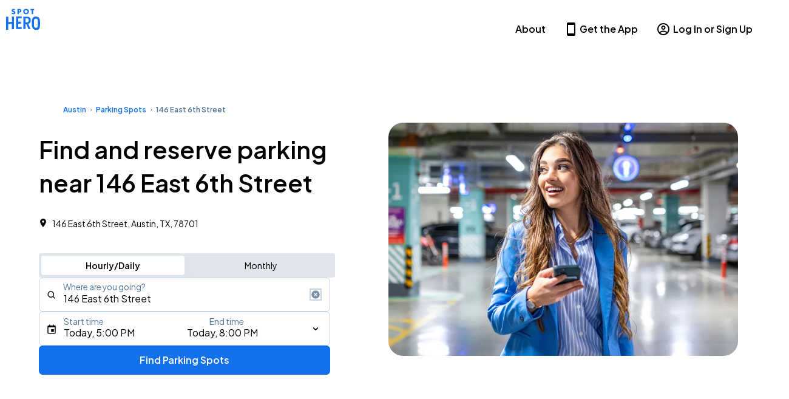

--- FILE ---
content_type: text/html; charset=utf-8
request_url: https://spothero.com/destination/austin/146-east-6th-street-parking
body_size: 43282
content:
<!DOCTYPE html><html lang="en"><head><meta charSet="utf-8"/><meta name="viewport" content="width=device-width"/><link rel="icon" type="image/x-icon" href="/static/favicon.ico"/><link rel="preconnect" href="https://res.cloudinary.com"/><link rel="preconnect" href="https://images.prismic.io"/><link rel="preconnect" href="https://cdn.segment.com"/><title>146 East 6th Street Parking | SpotHero</title><link rel="canonical" href="https://spothero.com/destination/austin/146-east-6th-street-parking"/><meta name="description" itemProp="description" content="Reserve 146 East 6th Street parking through SpotHero. Find, book &amp; save on parking using SpotHero with convenient garages, lots &amp; valets near your destination."/><meta property="og:title" content="146 East 6th Street Parking | SpotHero"/><meta property="og:description" content="Reserve 146 East 6th Street parking through SpotHero. Find, book &amp; save on parking using SpotHero with convenient garages, lots &amp; valets near your destination."/><meta property="og:url" content="https://spothero.com/destination/austin/146-east-6th-street-parking"/><meta property="og:image" content="http://res.cloudinary.com/spothero/image/upload/v1513282776/consumer-web-spa/spothero-logo-share.jpg"/><meta property="og:type" itemProp="og:type" content="website"/><link rel="preload" as="image" imageSrcSet="https://res.cloudinary.com/spothero/f_auto,c_limit,w_640,q_auto/v1723744392/homepage/woman-driving-car.jpg 640w, https://res.cloudinary.com/spothero/f_auto,c_limit,w_750,q_auto/v1723744392/homepage/woman-driving-car.jpg 750w, https://res.cloudinary.com/spothero/f_auto,c_limit,w_828,q_auto/v1723744392/homepage/woman-driving-car.jpg 828w, https://res.cloudinary.com/spothero/f_auto,c_limit,w_1080,q_auto/v1723744392/homepage/woman-driving-car.jpg 1080w, https://res.cloudinary.com/spothero/f_auto,c_limit,w_1200,q_auto/v1723744392/homepage/woman-driving-car.jpg 1200w, https://res.cloudinary.com/spothero/f_auto,c_limit,w_1920,q_auto/v1723744392/homepage/woman-driving-car.jpg 1920w, https://res.cloudinary.com/spothero/f_auto,c_limit,w_2048,q_auto/v1723744392/homepage/woman-driving-car.jpg 2048w, https://res.cloudinary.com/spothero/f_auto,c_limit,w_3840,q_auto/v1723744392/homepage/woman-driving-car.jpg 3840w" imageSizes="100vw"/><link rel="preload" as="image" imageSrcSet="https://res.cloudinary.com/spothero/f_auto,c_limit,w_640,q_200/c_scale,fl_relative,g_south_east,l_logos:spothero,o_27,w_0.25,x_0.05,y_0.05/v1742573167/li1u9gw8vitoozjemhbz.jpg 640w, https://res.cloudinary.com/spothero/f_auto,c_limit,w_750,q_200/c_scale,fl_relative,g_south_east,l_logos:spothero,o_27,w_0.25,x_0.05,y_0.05/v1742573167/li1u9gw8vitoozjemhbz.jpg 750w, https://res.cloudinary.com/spothero/f_auto,c_limit,w_828,q_200/c_scale,fl_relative,g_south_east,l_logos:spothero,o_27,w_0.25,x_0.05,y_0.05/v1742573167/li1u9gw8vitoozjemhbz.jpg 828w, https://res.cloudinary.com/spothero/f_auto,c_limit,w_1080,q_200/c_scale,fl_relative,g_south_east,l_logos:spothero,o_27,w_0.25,x_0.05,y_0.05/v1742573167/li1u9gw8vitoozjemhbz.jpg 1080w, https://res.cloudinary.com/spothero/f_auto,c_limit,w_1200,q_200/c_scale,fl_relative,g_south_east,l_logos:spothero,o_27,w_0.25,x_0.05,y_0.05/v1742573167/li1u9gw8vitoozjemhbz.jpg 1200w, https://res.cloudinary.com/spothero/f_auto,c_limit,w_1920,q_200/c_scale,fl_relative,g_south_east,l_logos:spothero,o_27,w_0.25,x_0.05,y_0.05/v1742573167/li1u9gw8vitoozjemhbz.jpg 1920w, https://res.cloudinary.com/spothero/f_auto,c_limit,w_2048,q_200/c_scale,fl_relative,g_south_east,l_logos:spothero,o_27,w_0.25,x_0.05,y_0.05/v1742573167/li1u9gw8vitoozjemhbz.jpg 2048w, https://res.cloudinary.com/spothero/f_auto,c_limit,w_3840,q_200/c_scale,fl_relative,g_south_east,l_logos:spothero,o_27,w_0.25,x_0.05,y_0.05/v1742573167/li1u9gw8vitoozjemhbz.jpg 3840w" imageSizes="100vw"/><link rel="preload" as="image" imageSrcSet="https://res.cloudinary.com/spothero/f_auto,c_limit,w_640,q_200/c_scale,fl_relative,g_south_east,l_logos:spothero,o_27,w_0.25,x_0.05,y_0.05/v1745593871/ztbqnxm8y0xbm8gtwxqm.jpg 640w, https://res.cloudinary.com/spothero/f_auto,c_limit,w_750,q_200/c_scale,fl_relative,g_south_east,l_logos:spothero,o_27,w_0.25,x_0.05,y_0.05/v1745593871/ztbqnxm8y0xbm8gtwxqm.jpg 750w, https://res.cloudinary.com/spothero/f_auto,c_limit,w_828,q_200/c_scale,fl_relative,g_south_east,l_logos:spothero,o_27,w_0.25,x_0.05,y_0.05/v1745593871/ztbqnxm8y0xbm8gtwxqm.jpg 828w, https://res.cloudinary.com/spothero/f_auto,c_limit,w_1080,q_200/c_scale,fl_relative,g_south_east,l_logos:spothero,o_27,w_0.25,x_0.05,y_0.05/v1745593871/ztbqnxm8y0xbm8gtwxqm.jpg 1080w, https://res.cloudinary.com/spothero/f_auto,c_limit,w_1200,q_200/c_scale,fl_relative,g_south_east,l_logos:spothero,o_27,w_0.25,x_0.05,y_0.05/v1745593871/ztbqnxm8y0xbm8gtwxqm.jpg 1200w, https://res.cloudinary.com/spothero/f_auto,c_limit,w_1920,q_200/c_scale,fl_relative,g_south_east,l_logos:spothero,o_27,w_0.25,x_0.05,y_0.05/v1745593871/ztbqnxm8y0xbm8gtwxqm.jpg 1920w, https://res.cloudinary.com/spothero/f_auto,c_limit,w_2048,q_200/c_scale,fl_relative,g_south_east,l_logos:spothero,o_27,w_0.25,x_0.05,y_0.05/v1745593871/ztbqnxm8y0xbm8gtwxqm.jpg 2048w, https://res.cloudinary.com/spothero/f_auto,c_limit,w_3840,q_200/c_scale,fl_relative,g_south_east,l_logos:spothero,o_27,w_0.25,x_0.05,y_0.05/v1745593871/ztbqnxm8y0xbm8gtwxqm.jpg 3840w" imageSizes="100vw"/><link rel="preload" as="image" imageSrcSet="https://res.cloudinary.com/spothero/f_auto,c_limit,w_640,q_200/c_scale,fl_relative,g_south_east,l_logos:spothero,o_27,w_0.25,x_0.05,y_0.05/v1767731540/sz9aedk3dt6vincqfb5v.jpg 640w, https://res.cloudinary.com/spothero/f_auto,c_limit,w_750,q_200/c_scale,fl_relative,g_south_east,l_logos:spothero,o_27,w_0.25,x_0.05,y_0.05/v1767731540/sz9aedk3dt6vincqfb5v.jpg 750w, https://res.cloudinary.com/spothero/f_auto,c_limit,w_828,q_200/c_scale,fl_relative,g_south_east,l_logos:spothero,o_27,w_0.25,x_0.05,y_0.05/v1767731540/sz9aedk3dt6vincqfb5v.jpg 828w, https://res.cloudinary.com/spothero/f_auto,c_limit,w_1080,q_200/c_scale,fl_relative,g_south_east,l_logos:spothero,o_27,w_0.25,x_0.05,y_0.05/v1767731540/sz9aedk3dt6vincqfb5v.jpg 1080w, https://res.cloudinary.com/spothero/f_auto,c_limit,w_1200,q_200/c_scale,fl_relative,g_south_east,l_logos:spothero,o_27,w_0.25,x_0.05,y_0.05/v1767731540/sz9aedk3dt6vincqfb5v.jpg 1200w, https://res.cloudinary.com/spothero/f_auto,c_limit,w_1920,q_200/c_scale,fl_relative,g_south_east,l_logos:spothero,o_27,w_0.25,x_0.05,y_0.05/v1767731540/sz9aedk3dt6vincqfb5v.jpg 1920w, https://res.cloudinary.com/spothero/f_auto,c_limit,w_2048,q_200/c_scale,fl_relative,g_south_east,l_logos:spothero,o_27,w_0.25,x_0.05,y_0.05/v1767731540/sz9aedk3dt6vincqfb5v.jpg 2048w, https://res.cloudinary.com/spothero/f_auto,c_limit,w_3840,q_200/c_scale,fl_relative,g_south_east,l_logos:spothero,o_27,w_0.25,x_0.05,y_0.05/v1767731540/sz9aedk3dt6vincqfb5v.jpg 3840w" imageSizes="100vw"/><link rel="preload" as="image" imageSrcSet="https://res.cloudinary.com/spothero/f_auto,c_limit,w_640,q_200/c_scale,fl_relative,g_south_east,l_logos:spothero,o_27,w_0.25,x_0.05,y_0.05/v1744666174/tbxdgfqtd2rejzqqhrtn.jpg 640w, https://res.cloudinary.com/spothero/f_auto,c_limit,w_750,q_200/c_scale,fl_relative,g_south_east,l_logos:spothero,o_27,w_0.25,x_0.05,y_0.05/v1744666174/tbxdgfqtd2rejzqqhrtn.jpg 750w, https://res.cloudinary.com/spothero/f_auto,c_limit,w_828,q_200/c_scale,fl_relative,g_south_east,l_logos:spothero,o_27,w_0.25,x_0.05,y_0.05/v1744666174/tbxdgfqtd2rejzqqhrtn.jpg 828w, https://res.cloudinary.com/spothero/f_auto,c_limit,w_1080,q_200/c_scale,fl_relative,g_south_east,l_logos:spothero,o_27,w_0.25,x_0.05,y_0.05/v1744666174/tbxdgfqtd2rejzqqhrtn.jpg 1080w, https://res.cloudinary.com/spothero/f_auto,c_limit,w_1200,q_200/c_scale,fl_relative,g_south_east,l_logos:spothero,o_27,w_0.25,x_0.05,y_0.05/v1744666174/tbxdgfqtd2rejzqqhrtn.jpg 1200w, https://res.cloudinary.com/spothero/f_auto,c_limit,w_1920,q_200/c_scale,fl_relative,g_south_east,l_logos:spothero,o_27,w_0.25,x_0.05,y_0.05/v1744666174/tbxdgfqtd2rejzqqhrtn.jpg 1920w, https://res.cloudinary.com/spothero/f_auto,c_limit,w_2048,q_200/c_scale,fl_relative,g_south_east,l_logos:spothero,o_27,w_0.25,x_0.05,y_0.05/v1744666174/tbxdgfqtd2rejzqqhrtn.jpg 2048w, https://res.cloudinary.com/spothero/f_auto,c_limit,w_3840,q_200/c_scale,fl_relative,g_south_east,l_logos:spothero,o_27,w_0.25,x_0.05,y_0.05/v1744666174/tbxdgfqtd2rejzqqhrtn.jpg 3840w" imageSizes="100vw"/><link rel="preload" as="image" imageSrcSet="https://res.cloudinary.com/spothero/f_auto,c_limit,w_640,q_200/c_scale,fl_relative,g_south_east,l_logos:spothero,o_27,w_0.25,x_0.05,y_0.05/v1656614631/mpd0hxr8d9byrrffwlqt.png 640w, https://res.cloudinary.com/spothero/f_auto,c_limit,w_750,q_200/c_scale,fl_relative,g_south_east,l_logos:spothero,o_27,w_0.25,x_0.05,y_0.05/v1656614631/mpd0hxr8d9byrrffwlqt.png 750w, https://res.cloudinary.com/spothero/f_auto,c_limit,w_828,q_200/c_scale,fl_relative,g_south_east,l_logos:spothero,o_27,w_0.25,x_0.05,y_0.05/v1656614631/mpd0hxr8d9byrrffwlqt.png 828w, https://res.cloudinary.com/spothero/f_auto,c_limit,w_1080,q_200/c_scale,fl_relative,g_south_east,l_logos:spothero,o_27,w_0.25,x_0.05,y_0.05/v1656614631/mpd0hxr8d9byrrffwlqt.png 1080w, https://res.cloudinary.com/spothero/f_auto,c_limit,w_1200,q_200/c_scale,fl_relative,g_south_east,l_logos:spothero,o_27,w_0.25,x_0.05,y_0.05/v1656614631/mpd0hxr8d9byrrffwlqt.png 1200w, https://res.cloudinary.com/spothero/f_auto,c_limit,w_1920,q_200/c_scale,fl_relative,g_south_east,l_logos:spothero,o_27,w_0.25,x_0.05,y_0.05/v1656614631/mpd0hxr8d9byrrffwlqt.png 1920w, https://res.cloudinary.com/spothero/f_auto,c_limit,w_2048,q_200/c_scale,fl_relative,g_south_east,l_logos:spothero,o_27,w_0.25,x_0.05,y_0.05/v1656614631/mpd0hxr8d9byrrffwlqt.png 2048w, https://res.cloudinary.com/spothero/f_auto,c_limit,w_3840,q_200/c_scale,fl_relative,g_south_east,l_logos:spothero,o_27,w_0.25,x_0.05,y_0.05/v1656614631/mpd0hxr8d9byrrffwlqt.png 3840w" imageSizes="100vw"/><link rel="preload" as="image" imageSrcSet="https://res.cloudinary.com/spothero/f_auto,c_limit,w_640,q_200/c_scale,fl_relative,g_south_east,l_logos:spothero,o_27,w_0.25,x_0.05,y_0.05/v1732560036/rqvlnrmv158v5las8jm3.jpg 640w, https://res.cloudinary.com/spothero/f_auto,c_limit,w_750,q_200/c_scale,fl_relative,g_south_east,l_logos:spothero,o_27,w_0.25,x_0.05,y_0.05/v1732560036/rqvlnrmv158v5las8jm3.jpg 750w, https://res.cloudinary.com/spothero/f_auto,c_limit,w_828,q_200/c_scale,fl_relative,g_south_east,l_logos:spothero,o_27,w_0.25,x_0.05,y_0.05/v1732560036/rqvlnrmv158v5las8jm3.jpg 828w, https://res.cloudinary.com/spothero/f_auto,c_limit,w_1080,q_200/c_scale,fl_relative,g_south_east,l_logos:spothero,o_27,w_0.25,x_0.05,y_0.05/v1732560036/rqvlnrmv158v5las8jm3.jpg 1080w, https://res.cloudinary.com/spothero/f_auto,c_limit,w_1200,q_200/c_scale,fl_relative,g_south_east,l_logos:spothero,o_27,w_0.25,x_0.05,y_0.05/v1732560036/rqvlnrmv158v5las8jm3.jpg 1200w, https://res.cloudinary.com/spothero/f_auto,c_limit,w_1920,q_200/c_scale,fl_relative,g_south_east,l_logos:spothero,o_27,w_0.25,x_0.05,y_0.05/v1732560036/rqvlnrmv158v5las8jm3.jpg 1920w, https://res.cloudinary.com/spothero/f_auto,c_limit,w_2048,q_200/c_scale,fl_relative,g_south_east,l_logos:spothero,o_27,w_0.25,x_0.05,y_0.05/v1732560036/rqvlnrmv158v5las8jm3.jpg 2048w, https://res.cloudinary.com/spothero/f_auto,c_limit,w_3840,q_200/c_scale,fl_relative,g_south_east,l_logos:spothero,o_27,w_0.25,x_0.05,y_0.05/v1732560036/rqvlnrmv158v5las8jm3.jpg 3840w" imageSizes="100vw"/><meta name="next-head-count" content="21"/><link rel="preload" href="/consumer-seo/_next/static/media/9e7b0a821b9dfcb4-s.p.woff2" as="font" type="font/woff2" crossorigin="anonymous" data-next-font="size-adjust"/><link rel="preload" href="/consumer-seo/_next/static/media/636a5ac981f94f8b-s.p.woff2" as="font" type="font/woff2" crossorigin="anonymous" data-next-font="size-adjust"/><link rel="preload" href="/consumer-seo/_next/static/css/4e763649725237a7.css" as="style"/><link rel="stylesheet" href="/consumer-seo/_next/static/css/4e763649725237a7.css" data-n-g=""/><noscript data-n-css=""></noscript><script defer="" nomodule="" src="/consumer-seo/_next/static/chunks/polyfills-c67a75d1b6f99dc8.js"></script><script defer="" src="/consumer-seo/_next/static/chunks/493-b2b1f40c667d2096.js"></script><script defer="" src="/consumer-seo/_next/static/chunks/2525.c5599ab88e247dfe.js"></script><script defer="" src="/consumer-seo/_next/static/chunks/5407.c59ad94f1b04e60f.js"></script><script src="/consumer-seo/_next/static/chunks/webpack-8d02525671d3286f.js" defer=""></script><script src="/consumer-seo/_next/static/chunks/framework-7d0de4672f3a11e7.js" defer=""></script><script src="/consumer-seo/_next/static/chunks/main-8384341382e7b501.js" defer=""></script><script src="/consumer-seo/_next/static/chunks/pages/_app-aa9a1f7d389f41bd.js" defer=""></script><script src="/consumer-seo/_next/static/chunks/52bd0894-822a461113f4370c.js" defer=""></script><script src="/consumer-seo/_next/static/chunks/9075-5bf2e11db7855389.js" defer=""></script><script src="/consumer-seo/_next/static/chunks/9072-f97de8913fe78f29.js" defer=""></script><script src="/consumer-seo/_next/static/chunks/3007-0cd38ff6aa27a6a1.js" defer=""></script><script src="/consumer-seo/_next/static/chunks/5880-cc81846956b6aab1.js" defer=""></script><script src="/consumer-seo/_next/static/chunks/5195-0d8af0998083bf6b.js" defer=""></script><script src="/consumer-seo/_next/static/chunks/7408-7a84fd7210c4c1bf.js" defer=""></script><script src="/consumer-seo/_next/static/chunks/1806-99a64df44d9af959.js" defer=""></script><script src="/consumer-seo/_next/static/chunks/174-71378ebb089b907b.js" defer=""></script><script src="/consumer-seo/_next/static/chunks/9707-d64deb6ad33266f7.js" defer=""></script><script src="/consumer-seo/_next/static/chunks/5125-e1b833db128a2a3b.js" defer=""></script><script src="/consumer-seo/_next/static/chunks/pages/destination/%5Bcity%5D/%5Bdestination%5D-64b43e4b5671c0cd.js" defer=""></script><script src="/consumer-seo/_next/static/ts7913vLmCuBvyf4xtBSb/_buildManifest.js" defer=""></script><script src="/consumer-seo/_next/static/ts7913vLmCuBvyf4xtBSb/_ssgManifest.js" defer=""></script></head><body><div id="__next"><style data-emotion="css-global 10lcp47">:host,:root,[data-theme]{--chakra-ring-inset:var(--chakra-empty,/*!*/ /*!*/);--chakra-ring-offset-width:0px;--chakra-ring-offset-color:#fff;--chakra-ring-color:rgba(66, 153, 225, 0.6);--chakra-ring-offset-shadow:0 0 #0000;--chakra-ring-shadow:0 0 #0000;--chakra-space-x-reverse:0;--chakra-space-y-reverse:0;--chakra-colors-gray-50:#f6f7f9;--chakra-colors-gray-100:#e1e6ec;--chakra-colors-gray-200:#cbd4de;--chakra-colors-gray-300:#afbdcc;--chakra-colors-gray-400:#94a7ba;--chakra-colors-gray-500:#7890a8;--chakra-colors-gray-600:#537495;--chakra-colors-gray-700:#3b5261;--chakra-colors-gray-800:#2f3f4b;--chakra-colors-gray-900:#26323c;--chakra-colors-gray-light:#f6f7f9;--chakra-colors-gray-medium:#cbd4de;--chakra-colors-gray-dark:#537495;--chakra-colors-blue-50:#f1fcff;--chakra-colors-blue-100:#e6f8fd;--chakra-colors-blue-200:#c0e9fb;--chakra-colors-blue-300:#96d3fa;--chakra-colors-blue-400:#5baafa;--chakra-colors-blue-500:#1271eb;--chakra-colors-blue-600:#1d58f2;--chakra-colors-blue-700:#1b46da;--chakra-colors-blue-800:#1735a6;--chakra-colors-blue-900:#132b7f;--chakra-colors-navy-50:#f4fafc;--chakra-colors-navy-100:#e4f7fb;--chakra-colors-navy-200:#bfebf6;--chakra-colors-navy-300:#92d9f4;--chakra-colors-navy-400:#51b7f0;--chakra-colors-navy-500:#2590ea;--chakra-colors-navy-600:#1a6cda;--chakra-colors-navy-700:#1b55b6;--chakra-colors-navy-800:#194185;--chakra-colors-navy-900:#002d5b;--chakra-colors-red-50:#fff3f0;--chakra-colors-red-100:#fdeef3;--chakra-colors-red-200:#fbcee6;--chakra-colors-red-300:#fba4d1;--chakra-colors-red-400:#fc6bad;--chakra-colors-red-500:#fc4086;--chakra-colors-red-600:#f7265f;--chakra-colors-red-700:#e01438;--chakra-colors-red-800:#b4193c;--chakra-colors-red-900:#901530;--chakra-colors-red-default:#e01438;--chakra-colors-green-50:#e9fbf9;--chakra-colors-green-100:#d3f7ef;--chakra-colors-green-200:#a4f3d9;--chakra-colors-green-300:#65eabf;--chakra-colors-green-400:#1edb96;--chakra-colors-green-500:#09c66a;--chakra-colors-green-600:#08ad50;--chakra-colors-green-700:#008547;--chakra-colors-green-800:#11703e;--chakra-colors-green-900:#115a35;--chakra-colors-green-default:#008547;--chakra-colors-yellow-50:#fff9e5;--chakra-colors-yellow-100:#faf0bd;--chakra-colors-yellow-200:#f6e67c;--chakra-colors-yellow-300:#f1d439;--chakra-colors-yellow-400:#ffbf02;--chakra-colors-yellow-500:#e19706;--chakra-colors-yellow-600:#cf7404;--chakra-colors-yellow-700:#ae5708;--chakra-colors-yellow-800:#8e440e;--chakra-colors-yellow-900:#743710;--chakra-colors-yellow-default:#ffbf02;--chakra-colors-primary-50:#f1fcff;--chakra-colors-primary-100:#e6f8fd;--chakra-colors-primary-200:#c0e9fb;--chakra-colors-primary-300:#96d3fa;--chakra-colors-primary-400:#5baafa;--chakra-colors-primary-500:#1271eb;--chakra-colors-primary-600:#1d58f2;--chakra-colors-primary-700:#1b46da;--chakra-colors-primary-800:#1735a6;--chakra-colors-primary-900:#132b7f;--chakra-colors-primary-default:#1271eb;--chakra-colors-secondary-50:#f4fafc;--chakra-colors-secondary-100:#e4f7fb;--chakra-colors-secondary-200:#bfebf6;--chakra-colors-secondary-300:#92d9f4;--chakra-colors-secondary-400:#51b7f0;--chakra-colors-secondary-500:#2590ea;--chakra-colors-secondary-600:#1a6cda;--chakra-colors-secondary-700:#1b55b6;--chakra-colors-secondary-800:#194185;--chakra-colors-secondary-900:#002d5b;--chakra-colors-secondary-default:#002d5b;--chakra-colors-success:#008547;--chakra-colors-warning:#ffbf02;--chakra-colors-error:#e01438;--chakra-colors-accent:#cbd4de;--chakra-colors-text-primary-light:#000000;--chakra-colors-text-primary-dark:#ffffff;--chakra-colors-text-secondary-light:#537495;--chakra-colors-text-link-light:#1271eb;--chakra-colors-text-link-dark:#ffffff;--chakra-colors-background-gray:#f6f7f9;--chakra-colors-background-white:#ffffff;--chakra-colors-white:#ffffff;--chakra-colors-black:#000000;--chakra-colors-brandBlue:#0082ff;--chakra-colors-modalOverlay:#21212160;--chakra-borders-none:0;--chakra-borders-1px:1px solid;--chakra-borders-2px:2px solid;--chakra-borders-4px:4px solid;--chakra-borders-8px:8px solid;--chakra-fonts-heading:'__Plus_Jakarta_Sans_15d946','__Plus_Jakarta_Sans_Fallback_15d946';--chakra-fonts-body:'__Plus_Jakarta_Sans_15d946','__Plus_Jakarta_Sans_Fallback_15d946';--chakra-fontSizes-5xl:3.5rem;--chakra-fontSizes-4xl:3rem;--chakra-fontSizes-3xl:2.5rem;--chakra-fontSizes-2xl:2rem;--chakra-fontSizes-xl:1.5rem;--chakra-fontSizes-lg:1.25rem;--chakra-fontSizes-md:1.125rem;--chakra-fontSizes-base:1rem;--chakra-fontSizes-sm:0.875rem;--chakra-fontSizes-xs:0.75rem;--chakra-fontWeights-light:300;--chakra-fontWeights-normal:400;--chakra-fontWeights-medium:500;--chakra-fontWeights-semibold:600;--chakra-fontWeights-bold:700;--chakra-letterSpacings-tighter:-0.05em;--chakra-letterSpacings-tight:-0.025em;--chakra-letterSpacings-normal:0;--chakra-letterSpacings-wide:0.025em;--chakra-letterSpacings-wider:0.05em;--chakra-letterSpacings-widest:0.1em;--chakra-lineHeights-3:.75rem;--chakra-lineHeights-4:1rem;--chakra-lineHeights-5:1.25rem;--chakra-lineHeights-6:1.5rem;--chakra-lineHeights-7:1.75rem;--chakra-lineHeights-8:2rem;--chakra-lineHeights-9:2.25rem;--chakra-lineHeights-10:2.5rem;--chakra-lineHeights-normal:normal;--chakra-lineHeights-none:1;--chakra-lineHeights-shorter:1.25;--chakra-lineHeights-short:1.375;--chakra-lineHeights-base:1.5;--chakra-lineHeights-tall:1.625;--chakra-lineHeights-taller:2;--chakra-radii-none:0;--chakra-radii-sm:0.125rem;--chakra-radii-base:0.25rem;--chakra-radii-md:0.375rem;--chakra-radii-lg:0.5rem;--chakra-radii-xl:0.75rem;--chakra-radii-2xl:1rem;--chakra-radii-3xl:1.5rem;--chakra-radii-full:9999px;--chakra-space-1:0.25rem;--chakra-space-2:0.5rem;--chakra-space-3:0.75rem;--chakra-space-4:1rem;--chakra-space-5:1.25rem;--chakra-space-6:1.5rem;--chakra-space-7:1.75rem;--chakra-space-8:2rem;--chakra-space-9:2.25rem;--chakra-space-10:2.5rem;--chakra-space-12:3rem;--chakra-space-14:3.5rem;--chakra-space-16:4rem;--chakra-space-20:5rem;--chakra-space-24:6rem;--chakra-space-28:7rem;--chakra-space-32:8rem;--chakra-space-36:9rem;--chakra-space-40:10rem;--chakra-space-44:11rem;--chakra-space-48:12rem;--chakra-space-52:13rem;--chakra-space-56:14rem;--chakra-space-60:15rem;--chakra-space-64:16rem;--chakra-space-72:18rem;--chakra-space-80:20rem;--chakra-space-96:24rem;--chakra-space-px:1px;--chakra-space-0-5:0.125rem;--chakra-space-1-5:0.375rem;--chakra-space-2-5:0.625rem;--chakra-space-3-5:0.875rem;--chakra-space-header-height-mobile:52px;--chakra-space-header-height-desktop:64px;--chakra-space-zone-1-width-desktop:512px;--chakra-space-event-list-width-desktop:300px;--chakra-space-spot-details-width-desktop:512px;--chakra-shadows-xs:0 0 0 1px rgba(0, 0, 0, 0.05);--chakra-shadows-sm:0 1px 2px 0 rgba(0, 0, 0, 0.05);--chakra-shadows-base:0 1px 3px 0 rgba(0, 0, 0, 0.1),0 1px 2px 0 rgba(0, 0, 0, 0.06);--chakra-shadows-md:0 4px 6px -1px rgba(0, 0, 0, 0.1),0 2px 4px -1px rgba(0, 0, 0, 0.06);--chakra-shadows-lg:0 10px 15px -3px rgba(0, 0, 0, 0.1),0 4px 6px -2px rgba(0, 0, 0, 0.05);--chakra-shadows-xl:0 20px 25px -5px rgba(0, 0, 0, 0.1),0 10px 10px -5px rgba(0, 0, 0, 0.04);--chakra-shadows-2xl:0 25px 50px -12px rgba(0, 0, 0, 0.25);--chakra-shadows-outline:0 0 0 3px rgba(29, 88, 242, 0.7);--chakra-shadows-inner:inset 0 2px 4px 0 rgba(0,0,0,0.06);--chakra-shadows-none:none;--chakra-shadows-dark-lg:rgba(0, 0, 0, 0.1) 0px 0px 0px 1px,rgba(0, 0, 0, 0.2) 0px 5px 10px,rgba(0, 0, 0, 0.4) 0px 15px 40px;--chakra-shadows-drawer:-8px 0 16px 0 rgba(33,33,33,.1);--chakra-sizes-0:0;--chakra-sizes-1:0.25rem;--chakra-sizes-2:0.5rem;--chakra-sizes-3:0.75rem;--chakra-sizes-4:1rem;--chakra-sizes-5:1.25rem;--chakra-sizes-6:1.5rem;--chakra-sizes-7:1.75rem;--chakra-sizes-8:2rem;--chakra-sizes-9:2.25rem;--chakra-sizes-10:2.5rem;--chakra-sizes-12:3rem;--chakra-sizes-14:3.5rem;--chakra-sizes-16:4rem;--chakra-sizes-20:5rem;--chakra-sizes-24:6rem;--chakra-sizes-28:7rem;--chakra-sizes-32:8rem;--chakra-sizes-36:9rem;--chakra-sizes-40:10rem;--chakra-sizes-44:11rem;--chakra-sizes-48:12rem;--chakra-sizes-52:13rem;--chakra-sizes-56:14rem;--chakra-sizes-60:15rem;--chakra-sizes-64:16rem;--chakra-sizes-72:18rem;--chakra-sizes-80:20rem;--chakra-sizes-96:24rem;--chakra-sizes-container-base:100%;--chakra-sizes-container-tablet:45rem;--chakra-sizes-container-desktop:72rem;--chakra-sizes-0-5:0.125rem;--chakra-sizes-1-5:0.375rem;--chakra-sizes-2-5:0.625rem;--chakra-sizes-3-5:0.875rem;--chakra-sizes-4-5:1.125rem;--chakra-sizes-5-5:1.375rem;--chakra-sizes-px:1px;--chakra-sizes-full:100%;--chakra-sizes-max:max-content;--chakra-sizes-min:min-content;--chakra-sizes-header-height-mobile:52px;--chakra-sizes-header-height-desktop:64px;--chakra-sizes-zone-1-width-desktop:512px;--chakra-sizes-event-list-width-desktop:300px;--chakra-sizes-spot-details-width-desktop:512px;--chakra-zIndices-hide:-100;--chakra-zIndices-auto:auto;--chakra-zIndices-base:0;--chakra-zIndices-layer1:100;--chakra-zIndices-layer2:200;--chakra-zIndices-layer3:300;--chakra-zIndices-layer4:400;--chakra-zIndices-layer5:500;--chakra-zIndices-layer6:600;--chakra-zIndices-layer7:700;--chakra-zIndices-layer8:800;--chakra-zIndices-layer9:900;--chakra-zIndices-layer10:1000;--chakra-transition-property-common:background-color,border-color,color,fill,stroke,opacity,box-shadow,transform;--chakra-transition-property-colors:background-color,border-color,color,fill,stroke;--chakra-transition-property-dimensions:width,height;--chakra-transition-property-position:left,right,top,bottom;--chakra-transition-property-background:background-color,background-image,background-position;--chakra-transition-easing-ease-in:cubic-bezier(0.4, 0, 1, 1);--chakra-transition-easing-ease-out:cubic-bezier(0, 0, 0.2, 1);--chakra-transition-easing-ease-in-out:cubic-bezier(0.4, 0, 0.2, 1);--chakra-transition-duration-ultra-fast:50ms;--chakra-transition-duration-faster:100ms;--chakra-transition-duration-fast:150ms;--chakra-transition-duration-normal:200ms;--chakra-transition-duration-slow:300ms;--chakra-transition-duration-slower:400ms;--chakra-transition-duration-ultra-slow:500ms;--chakra-blur-none:0;--chakra-blur-sm:4px;--chakra-blur-base:8px;--chakra-blur-md:12px;--chakra-blur-lg:16px;--chakra-blur-xl:24px;--chakra-blur-2xl:40px;--chakra-blur-3xl:64px;--chakra-breakpoints-mobileXL:30rem;--chakra-breakpoints-tablet:48rem;--chakra-breakpoints-desktop:64rem;--chakra-breakpoints-desktopXL:90rem;--chakra-breakpoints-base:0px;}.chakra-ui-light :host:not([data-theme]),.chakra-ui-light :root:not([data-theme]),.chakra-ui-light [data-theme]:not([data-theme]),[data-theme=light] :host:not([data-theme]),[data-theme=light] :root:not([data-theme]),[data-theme=light] [data-theme]:not([data-theme]),:host[data-theme=light],:root[data-theme=light],[data-theme][data-theme=light]{--chakra-colors-chakra-body-text:var(--chakra-colors-gray-800);--chakra-colors-chakra-body-bg:var(--chakra-colors-white);--chakra-colors-chakra-border-color:var(--chakra-colors-gray-200);--chakra-colors-chakra-inverse-text:var(--chakra-colors-white);--chakra-colors-chakra-subtle-bg:var(--chakra-colors-gray-100);--chakra-colors-chakra-subtle-text:var(--chakra-colors-gray-600);--chakra-colors-chakra-placeholder-color:var(--chakra-colors-gray-500);}.chakra-ui-dark :host:not([data-theme]),.chakra-ui-dark :root:not([data-theme]),.chakra-ui-dark [data-theme]:not([data-theme]),[data-theme=dark] :host:not([data-theme]),[data-theme=dark] :root:not([data-theme]),[data-theme=dark] [data-theme]:not([data-theme]),:host[data-theme=dark],:root[data-theme=dark],[data-theme][data-theme=dark]{--chakra-colors-chakra-body-text:whiteAlpha.900;--chakra-colors-chakra-body-bg:var(--chakra-colors-gray-800);--chakra-colors-chakra-border-color:whiteAlpha.300;--chakra-colors-chakra-inverse-text:var(--chakra-colors-gray-800);--chakra-colors-chakra-subtle-bg:var(--chakra-colors-gray-700);--chakra-colors-chakra-subtle-text:var(--chakra-colors-gray-400);--chakra-colors-chakra-placeholder-color:whiteAlpha.400;}</style><style data-emotion="css-global fubdgu">html{line-height:1.5;-webkit-text-size-adjust:100%;font-family:system-ui,sans-serif;-webkit-font-smoothing:antialiased;text-rendering:optimizeLegibility;-moz-osx-font-smoothing:grayscale;touch-action:manipulation;}body{position:relative;min-height:100%;margin:0;font-feature-settings:"kern";}:where(*, *::before, *::after){border-width:0;border-style:solid;box-sizing:border-box;word-wrap:break-word;}main{display:block;}hr{border-top-width:1px;box-sizing:content-box;height:0;overflow:visible;}:where(pre, code, kbd,samp){font-family:SFMono-Regular,Menlo,Monaco,Consolas,monospace;font-size:1em;}a{background-color:transparent;color:inherit;-webkit-text-decoration:inherit;text-decoration:inherit;}abbr[title]{border-bottom:none;-webkit-text-decoration:underline;text-decoration:underline;-webkit-text-decoration:underline dotted;-webkit-text-decoration:underline dotted;text-decoration:underline dotted;}:where(b, strong){font-weight:bold;}small{font-size:80%;}:where(sub,sup){font-size:75%;line-height:0;position:relative;vertical-align:baseline;}sub{bottom:-0.25em;}sup{top:-0.5em;}img{border-style:none;}:where(button, input, optgroup, select, textarea){font-family:inherit;font-size:100%;line-height:1.15;margin:0;}:where(button, input){overflow:visible;}:where(button, select){text-transform:none;}:where(
          button::-moz-focus-inner,
          [type="button"]::-moz-focus-inner,
          [type="reset"]::-moz-focus-inner,
          [type="submit"]::-moz-focus-inner
        ){border-style:none;padding:0;}fieldset{padding:0.35em 0.75em 0.625em;}legend{box-sizing:border-box;color:inherit;display:table;max-width:100%;padding:0;white-space:normal;}progress{vertical-align:baseline;}textarea{overflow:auto;}:where([type="checkbox"], [type="radio"]){box-sizing:border-box;padding:0;}input[type="number"]::-webkit-inner-spin-button,input[type="number"]::-webkit-outer-spin-button{-webkit-appearance:none!important;}input[type="number"]{-moz-appearance:textfield;}input[type="search"]{-webkit-appearance:textfield;outline-offset:-2px;}input[type="search"]::-webkit-search-decoration{-webkit-appearance:none!important;}::-webkit-file-upload-button{-webkit-appearance:button;font:inherit;}details{display:block;}summary{display:-webkit-box;display:-webkit-list-item;display:-ms-list-itembox;display:list-item;}template{display:none;}[hidden]{display:none!important;}:where(
          blockquote,
          dl,
          dd,
          h1,
          h2,
          h3,
          h4,
          h5,
          h6,
          hr,
          figure,
          p,
          pre
        ){margin:0;}button{background:transparent;padding:0;}fieldset{margin:0;padding:0;}:where(ol, ul){margin:0;padding:0;}textarea{resize:vertical;}:where(button, [role="button"]){cursor:pointer;}button::-moz-focus-inner{border:0!important;}table{border-collapse:collapse;}:where(h1, h2, h3, h4, h5, h6){font-size:inherit;font-weight:inherit;}:where(button, input, optgroup, select, textarea){padding:0;line-height:inherit;color:inherit;}:where(img, svg, video, canvas, audio, iframe, embed, object){display:block;}:where(img, video){max-width:100%;height:auto;}[data-js-focus-visible] :focus:not([data-focus-visible-added]):not(
          [data-focus-visible-disabled]
        ){outline:none;box-shadow:none;}select::-ms-expand{display:none;}:root,:host{--chakra-vh:100vh;}@supports (height: -webkit-fill-available){:root,:host{--chakra-vh:-webkit-fill-available;}}@supports (height: -moz-fill-available){:root,:host{--chakra-vh:-moz-fill-available;}}@supports (height: 100dvh){:root,:host{--chakra-vh:100dvh;}}</style><style data-emotion="css-global dig1p">body{font-family:var(--chakra-fonts-body);color:var(--chakra-colors-chakra-body-text);background:var(--chakra-colors-chakra-body-bg);transition-property:background-color;transition-duration:var(--chakra-transition-duration-normal);line-height:var(--chakra-lineHeights-base);}*::-webkit-input-placeholder{color:var(--chakra-colors-chakra-placeholder-color);}*::-moz-placeholder{color:var(--chakra-colors-chakra-placeholder-color);}*:-ms-input-placeholder{color:var(--chakra-colors-chakra-placeholder-color);}*::placeholder{color:var(--chakra-colors-chakra-placeholder-color);}*,*::before,::after{border-color:var(--chakra-colors-chakra-border-color);}html,body{color:var(--chakra-colors-text-primary-light);}svg{display:inline-block;}.chakra-input__group{isolation:auto!important;}h1,h2,h3,h4,h5,h6{margin:0px;}</style><style data-emotion="css ituwrv">.css-ituwrv{position:fixed;left:0px;top:0px;width:100%;height:52px;z-index:var(--chakra-zIndices-layer4);background-color:var(--chakra-colors-white);text-align:center;-webkit-transition:left .2s cubic-bezier(.25,.46,.45,.94);transition:left .2s cubic-bezier(.25,.46,.45,.94);padding-right:0px;box-sizing:border-box;}@media screen and (min-width: 48rem){.css-ituwrv{height:var(--chakra-sizes-16);padding-right:var(--chakra-space-5);}}@media screen and (min-width: 64rem){.css-ituwrv{position:relative;left:unset;top:unset;z-index:var(--chakra-zIndices-layer3);background-color:transparent;}}</style><header role="banner" data-testid="Header" class="css-ituwrv"><style data-emotion="css 1bka36r">.css-1bka36r{height:var(--chakra-sizes-14);position:relative;width:100%;z-index:var(--chakra-zIndices-layer10);margin:0 auto;}@media screen and (min-width: 48rem){.css-1bka36r{max-width:82rem;}}@media screen and (min-width: 64rem){.css-1bka36r{height:var(--chakra-sizes-16);}}.css-1bka36r .login-status-link{color:var(--chakra-colors-black);}.css-1bka36r .login-status-link:hover{color:var(--chakra-colors-primary-default);}</style><div class="css-1bka36r"><style data-emotion="css 1unnnna">.css-1unnnna{position:fixed;width:100%;height:var(--chakra-sizes-14);z-index:var(--chakra-zIndices-layer10);}@media screen and (min-width: 48rem){.css-1unnnna{position:relative;height:var(--chakra-sizes-16);z-index:0;}}</style><div class="css-1unnnna"><style data-emotion="css 1u51d89">.css-1u51d89{transition-property:var(--chakra-transition-property-common);transition-duration:var(--chakra-transition-duration-fast);transition-timing-function:var(--chakra-transition-easing-ease-out);cursor:pointer;-webkit-text-decoration:none;text-decoration:none;outline:2px solid transparent;outline-offset:2px;color:var(--chakra-colors-text-link-light);-webkit-transition:all 0.15s ease;transition:all 0.15s ease;font-weight:var(--chakra-fontWeights-semibold);}.css-1u51d89:hover,.css-1u51d89[data-hover]{-webkit-text-decoration:none;text-decoration:none;color:var(--chakra-colors-primary-600);}.css-1u51d89:focus-visible,.css-1u51d89[data-focus-visible]{box-shadow:var(--chakra-shadows-outline);}.css-1u51d89:focus,.css-1u51d89[data-focus]{box-shadow:var(--chakra-shadows-outline);}.css-1u51d89 svg{d:inline-block;vertical-align:initial;}</style><a class="chakra-link css-1u51d89" href="/" aria-label="Home" data-testid="Header-logo"><style data-emotion="css 9zp0tf">.css-9zp0tf{width:var(--chakra-sizes-14);height:var(--chakra-sizes-14);display:inline-block;line-height:1em;-webkit-flex-shrink:0;-ms-flex-negative:0;flex-shrink:0;color:currentColor;position:absolute;top:50%;-webkit-transform:translate(0, -50%);-moz-transform:translate(0, -50%);-ms-transform:translate(0, -50%);transform:translate(0, -50%);left:var(--chakra-space-4);fill:var(--chakra-colors-primary-default);}@media screen and (min-width: 48rem){.css-9zp0tf{left:var(--chakra-space-10);}}@media screen and (min-width: 64rem){.css-9zp0tf{left:var(--chakra-space-2-5);}}</style><svg focusable="false" class="Icon chakra-icon css-9zp0tf" xmlns="http://www.w3.org/2000/svg" xml:space="preserve" viewBox="0 0 1024 1024" fill="currentColor"><path d="m239.3 256.8-9.6-3.2c-6.4-3.2-19.1-6.4-19.1-12.8 0-9.6 9.6-16 19.1-16 9.6 0 19.1 6.4 25.5 12.8l16-31.9c-12.8-9.6-31.9-12.8-47.9-12.8-31.9 0-54.2 19.1-54.2 51 0 25.5 16 35.1 41.5 44.7 9.6 3.2 25.5 6.4 25.5 19.1 0 9.6-12.8 16-22.3 16-12.8-3.2-22.3-9.6-31.9-19.1l-16 31.9c16 9.6 35.1 19.1 54.2 19.1 16 0 31.9-3.2 44.7-16 12.8-9.6 16-25.5 16-41.5-3.3-19-19.2-34.9-41.5-41.3m143.5 44.7h25.5c28.7 0 54.2-16 54.2-54.2 0-35.1-28.7-51-57.4-51h-60.6v156.3h38.3zm0-70.2h12.8c16 0 28.7 0 28.7 19.1s-9.6 19.1-25.5 19.1h-16zm220.1 124.4c51 0 86.1-35.1 86.1-86.1 0-44.7-41.5-76.6-86.1-76.6s-86.1 31.9-86.1 79.8c0 47.8 35.1 82.9 86.1 82.9m0-124.4c25.5 0 44.7 19.1 44.7 41.5 0 25.5-19.1 47.9-44.7 47.9s-44.7-19.1-44.7-47.9c.1-22.4 19.2-41.5 44.7-41.5m172.3 121.2h38.3V231.3h35.1l-3.2-35.1H736.9l-3.2 35.1H772v121.2zm-31.9 185c0-102.1-86.1-108.5-108.5-108.5H523.2v370h60.6V655.6h28.7l60.6 146.7c22.3 0 44.7 3.2 67 3.2l-16-35.1L669.9 646c35.1-12.8 73.4-41.5 73.4-108.5m-108.5 60.6h-51v-118h47.9c22.3 0 51 9.6 51 57.4 0 60.6-47.9 60.6-47.9 60.6m-271.1 44.7c28.7 0 57.4-3.2 86.1-3.2v-57.4h-86.1V480.1h108.5v-54.2H299.9v376.4c54.2-3.2 111.7-3.2 172.3-3.2v-57.4s-57.4 0-108.5 3.2zm-185.1-57.4S102 591.8 66.9 595V429.1H0V831c19.1-3.2 41.5-6.4 63.8-9.6v-169l111.7-9.6v165.9c22.3-3.2 41.5-3.2 63.8-3.2V425.9h-63.8zm721-159.5c-108.5 0-124.4 76.6-124.4 191.4s9.6 204.2 127.6 210.5c102.1 6.4 121.2-54.2 121.2-210.5-3.2-114.9-19.1-191.4-124.4-191.4M957 617.3c0 114.8-3.2 149.9-57.4 146.7-57.4-3.2-60.6-44.7-60.6-146.7 0-70.2-3.2-130.8 60.6-130.8 60.6 0 57.4 60.6 57.4 130.8"></path></svg></a><style data-emotion="css 1hc8zo1">.css-1hc8zo1{-webkit-appearance:none;-moz-appearance:none;-ms-appearance:none;appearance:none;-webkit-align-items:center;-webkit-box-align:center;-ms-flex-align:center;align-items:center;-webkit-box-pack:center;-ms-flex-pack:center;-webkit-justify-content:center;justify-content:center;-webkit-user-select:none;-moz-user-select:none;-ms-user-select:none;user-select:none;white-space:nowrap;vertical-align:middle;outline:2px solid transparent;outline-offset:2px;line-height:1;border-radius:unset;font-weight:var(--chakra-fontWeights-semibold);transition-property:var(--chakra-transition-property-common);transition-duration:var(--chakra-transition-duration-normal);-webkit-padding-start:var(--chakra-space-8);padding-inline-start:var(--chakra-space-8);-webkit-padding-end:var(--chakra-space-8);padding-inline-end:var(--chakra-space-8);padding-top:var(--chakra-space-3);padding-bottom:var(--chakra-space-3);font-family:var(--chakra-fonts-body);border-style:solid;text-transform:capitalize;-webkit-transition:all normal ease;transition:all normal ease;background:none;height:auto;margin:auto;min-width:unset;padding:unset;font-size:var(--chakra-fontSizes-xl);position:absolute;top:50%;-webkit-transform:translate(0, -50%);-moz-transform:translate(0, -50%);-ms-transform:translate(0, -50%);transform:translate(0, -50%);right:var(--chakra-space-4);color:var(--chakra-colors-black);z-index:var(--chakra-zIndices-layer5);border-width:0;display:block;}.css-1hc8zo1:focus-visible,.css-1hc8zo1[data-focus-visible]{box-shadow:var(--chakra-shadows-outline);}.css-1hc8zo1:disabled,.css-1hc8zo1[disabled],.css-1hc8zo1[aria-disabled=true],.css-1hc8zo1[data-disabled]{opacity:1;cursor:not-allowed;box-shadow:var(--chakra-shadows-none);background:none;border-color:var(--chakra-colors-gray-medium);color:var(--chakra-colors-gray-dark);}.css-1hc8zo1 svg{display:block;}.css-1hc8zo1:active:disabled,.css-1hc8zo1[data-active]:disabled,.css-1hc8zo1:active[disabled],.css-1hc8zo1[data-active][disabled],.css-1hc8zo1:active[aria-disabled=true],.css-1hc8zo1[data-active][aria-disabled=true],.css-1hc8zo1:active[data-disabled],.css-1hc8zo1[data-active][data-disabled]{color:var(--chakra-colors-gray-dark);}@media screen and (min-width: 64rem){.css-1hc8zo1{display:none;}}.css-1hc8zo1:hover,.css-1hc8zo1[data-hover]{background:inherit;border:var(--chakra-borders-none);}</style><button type="button" class="chakra-button css-1hc8zo1" aria-label="Collapse Navigation Toggle" data-testid="Header-menu-mobile"><style data-emotion="css ijo1gc">.css-ijo1gc{width:var(--chakra-sizes-6);height:var(--chakra-sizes-6);display:inline-block;line-height:1em;-webkit-flex-shrink:0;-ms-flex-negative:0;flex-shrink:0;color:currentColor;position:relative;-webkit-margin-start:0px;margin-inline-start:0px;-webkit-margin-end:0px;margin-inline-end:0px;margin-bottom:0px;vertical-align:middle;}</style><svg focusable="false" class="Icon chakra-icon css-ijo1gc" data-testid="Header-menu-mobile-icon" xmlns="http://www.w3.org/2000/svg" fill="currentColor" viewBox="0 0 24 24"><path fill="" d="M4 6h16v2H4zm0 5h16v2H4zm0 5h16v2H4z"></path></svg></button></div><style data-emotion="css 16vaq0w">.css-16vaq0w{position:fixed;z-index:var(--chakra-zIndices-layer10);}</style><div class="css-16vaq0w"><style data-emotion="css 1yc1cl2">.css-1yc1cl2{list-style-type:none;list-style-position:inside;position:fixed;width:var(--chakra-sizes-72);-webkit-transform:translateX(100%);-moz-transform:translateX(100%);-ms-transform:translateX(100%);transform:translateX(100%);top:0px;bottom:0px;right:0px;margin:auto;background:var(--chakra-colors-gray-50);-webkit-transition:0.2s cubic-bezier(0.25, 0.46, 0.45, 0.94);transition:0.2s cubic-bezier(0.25, 0.46, 0.45, 0.94);z-index:var(--chakra-zIndices-layer6);overflow:auto;}</style><ul role="navigation" data-testid="header-mobile-navigation" class="css-1yc1cl2"><style data-emotion="css bxak8j">.css-bxak8j{margin-bottom:var(--chakra-space-2);}</style><li class="css-bxak8j"><style data-emotion="css 11mwur6">.css-11mwur6{-webkit-appearance:none;-moz-appearance:none;-ms-appearance:none;appearance:none;-webkit-align-items:center;-webkit-box-align:center;-ms-flex-align:center;align-items:center;-webkit-box-pack:center;-ms-flex-pack:center;-webkit-justify-content:center;justify-content:center;-webkit-user-select:none;-moz-user-select:none;-ms-user-select:none;user-select:none;position:relative;white-space:nowrap;vertical-align:middle;outline:2px solid transparent;outline-offset:2px;line-height:1;border-radius:unset;font-weight:var(--chakra-fontWeights-semibold);transition-property:var(--chakra-transition-property-common);transition-duration:var(--chakra-transition-duration-normal);-webkit-padding-start:var(--chakra-space-8);padding-inline-start:var(--chakra-space-8);-webkit-padding-end:var(--chakra-space-8);padding-inline-end:var(--chakra-space-8);padding-top:var(--chakra-space-3);padding-bottom:var(--chakra-space-3);font-size:var(--chakra-fontSizes-base);font-family:var(--chakra-fonts-body);border-width:none;border-style:solid;text-transform:capitalize;-webkit-transition:all normal ease;transition:all normal ease;background:none;color:var(--chakra-colors-primary-default);height:unset;margin:unset;min-width:unset;padding:unset;margin-left:auto;padding-right:var(--chakra-space-6);margin-top:var(--chakra-space-4);display:block;text-align:right;}.css-11mwur6:focus-visible,.css-11mwur6[data-focus-visible]{box-shadow:var(--chakra-shadows-outline);}.css-11mwur6:disabled,.css-11mwur6[disabled],.css-11mwur6[aria-disabled=true],.css-11mwur6[data-disabled]{opacity:1;cursor:not-allowed;box-shadow:var(--chakra-shadows-none);background:none;border-color:var(--chakra-colors-gray-medium);color:var(--chakra-colors-gray-dark);}.css-11mwur6:hover:disabled,.css-11mwur6[data-hover]:disabled,.css-11mwur6:hover[disabled],.css-11mwur6[data-hover][disabled],.css-11mwur6:hover[aria-disabled=true],.css-11mwur6[data-hover][aria-disabled=true],.css-11mwur6:hover[data-disabled],.css-11mwur6[data-hover][data-disabled]{background:initial;color:var(--chakra-colors-gray-dark);}.css-11mwur6 svg{display:block;}.css-11mwur6:active:disabled,.css-11mwur6[data-active]:disabled,.css-11mwur6:active[disabled],.css-11mwur6[data-active][disabled],.css-11mwur6:active[aria-disabled=true],.css-11mwur6[data-active][aria-disabled=true],.css-11mwur6:active[data-disabled],.css-11mwur6[data-active][data-disabled]{color:var(--chakra-colors-gray-dark);}</style><button type="button" class="chakra-button css-11mwur6" data-testid="header-menu-mobile-close" aria-label="Close Menu"><style data-emotion="css kae4ji">.css-kae4ji{width:var(--chakra-sizes-3-5);height:var(--chakra-sizes-3-5);line-height:1em;-webkit-flex-shrink:0;-ms-flex-negative:0;flex-shrink:0;color:var(--chakra-colors-black);display:inline-block;}</style><svg focusable="false" class="Icon chakra-icon css-kae4ji" aria-label="Close Menu Icon" data-testid="header-menu-mobile-close-icon" xmlns="http://www.w3.org/2000/svg" fill="currentColor" viewBox="0 0 24 24"><path fill="" d="m16.192 6.344-4.243 4.242-4.242-4.242-1.414 1.414L10.535 12l-4.242 4.242 1.414 1.414 4.242-4.242 4.243 4.242 1.414-1.414L13.364 12l4.242-4.242z"></path></svg></button></li><li class="css-bxak8j"><style data-emotion="css 103azku">.css-103azku{transition-property:var(--chakra-transition-property-common);transition-duration:var(--chakra-transition-duration-fast);transition-timing-function:var(--chakra-transition-easing-ease-out);cursor:pointer;-webkit-text-decoration:none;text-decoration:none;outline:2px solid transparent;outline-offset:2px;padding-top:var(--chakra-space-3-5);padding-bottom:var(--chakra-space-3-5);padding-left:var(--chakra-space-6);font-size:var(--chakra-fontSizes-base);position:relative;display:-webkit-box;display:-webkit-flex;display:-ms-flexbox;display:flex;-webkit-align-items:center;-webkit-box-align:center;-ms-flex-align:center;align-items:center;height:auto;width:100%;color:var(--chakra-colors-gray-800);text-align:left;font-weight:var(--chakra-fontWeights-semibold);line-height:var(--chakra-lineHeights-6);-webkit-transition:none 0s ease 0s;transition:none 0s ease 0s;border-bottom:1px solid;border-color:var(--chakra-colors-accent);border-radius:0px;}.css-103azku:hover,.css-103azku[data-hover]{-webkit-text-decoration:none;text-decoration:none;color:var(--chakra-colors-primary-600);}.css-103azku:focus-visible,.css-103azku[data-focus-visible]{box-shadow:var(--chakra-shadows-outline);}.css-103azku:focus,.css-103azku[data-focus]{box-shadow:var(--chakra-shadows-outline);}.css-103azku svg{d:inline-block;vertical-align:initial;}</style><a class="chakra-link login-status-link css-103azku" href="/auth/restricted-login?next=%2Fdestination%2Faustin%2F146-east-6th-street-parking" data-testid="login-status-link"><style data-emotion="css 1eb6yav">.css-1eb6yav{width:var(--chakra-sizes-5);height:var(--chakra-sizes-5);display:inline-block;line-height:1em;-webkit-flex-shrink:0;-ms-flex-negative:0;flex-shrink:0;color:currentColor;vertical-align:middle;fill:var(--chakra-colors-brandBlue);margin-right:var(--chakra-space-0-5);}</style><svg viewBox="0 0 24 24" focusable="false" class="chakra-icon css-1eb6yav" alt="Account Icon" data-testid="login-status-logo-mobile"><svg viewBox="0 0 24 24" xmlns="http://www.w3.org/2000/svg"><path d="M12 2C6.48 2 2 6.48 2 12s4.48 10 10 10 10-4.48 10-10S17.52 2 12 2zm0 3c1.66 0 3 1.34 3 3s-1.34 3-3 3-3-1.34-3-3 1.34-3 3-3zm0 14.2c-2.5 0-4.71-1.28-6-3.22.03-1.99 4-3.08 6-3.08 1.99 0 5.97 1.09 6 3.08-1.29 1.94-3.5 3.22-6 3.22z"></path></svg></svg>Log In or Sign Up</a></li><li class="css-bxak8j"><style data-emotion="css l3xjf6">.css-l3xjf6{transition-property:var(--chakra-transition-property-common);transition-duration:var(--chakra-transition-duration-fast);transition-timing-function:var(--chakra-transition-easing-ease-out);cursor:pointer;-webkit-text-decoration:none;text-decoration:none;outline:2px solid transparent;outline-offset:2px;padding-top:var(--chakra-space-3-5);padding-bottom:var(--chakra-space-3-5);padding-left:var(--chakra-space-6);font-size:var(--chakra-fontSizes-base);position:relative;display:-webkit-box;display:-webkit-flex;display:-ms-flexbox;display:flex;-webkit-align-items:center;-webkit-box-align:center;-ms-flex-align:center;align-items:center;height:auto;width:100%;color:var(--chakra-colors-gray-800);text-align:left;font-weight:400;line-height:var(--chakra-lineHeights-6);-webkit-transition:none 0s ease 0s;transition:none 0s ease 0s;border-bottom:1px solid;border-color:var(--chakra-colors-accent);border-radius:0px;}.css-l3xjf6:hover,.css-l3xjf6[data-hover]{-webkit-text-decoration:none;text-decoration:none;color:var(--chakra-colors-primary-600);}.css-l3xjf6:focus-visible,.css-l3xjf6[data-focus-visible]{box-shadow:var(--chakra-shadows-outline);}.css-l3xjf6:focus,.css-l3xjf6[data-focus]{box-shadow:var(--chakra-shadows-outline);}.css-l3xjf6 svg{d:inline-block;vertical-align:initial;}</style><a class="chakra-link css-l3xjf6" href="/faq" data-testid="header-menu-mobile-/faq">How it Works</a></li><li class="css-bxak8j"><a class="chakra-link css-l3xjf6" href="/about/parking-guarantee" data-testid="header-menu-mobile-/about/parking-guarantee">Parking Guarantee</a></li><li class="css-bxak8j"><a class="chakra-link css-l3xjf6" href="/contact" data-testid="header-menu-mobile-/contact">Contact Us</a></li><li class="css-bxak8j"><a class="chakra-link css-l3xjf6" href="/business/" data-testid="header-menu-mobile-/business/">SpotHero for Business</a></li><li class="css-bxak8j"><a class="chakra-link css-103azku" href="#" data-testid="header-menu-mobile-get-the-app-link"><svg viewBox="0 0 24 24" focusable="false" class="chakra-icon css-1eb6yav" alt="Account Mobile Icon" data-testid="header-menu-mobile-get-the-app-logo"><svg viewBox="0 0 24 24" xmlns="http://www.w3.org/2000/svg"><path d="M17 1.01L7 1c-1.1 0-2 .9-2 2v18c0 1.1.9 2 2 2h10c1.1 0 2-.9 2-2V3c0-1.1-.9-1.99-2-1.99zM17 19H7V5h10v14z"></path></svg></svg>Get the app</a></li></ul></div></div></header><style data-emotion="css 1e3iodb">.css-1e3iodb{min-height:initial;position:static;background-color:var(--chakra-colors-gray-50);margin-top:var(--chakra-space-14);padding-bottom:var(--chakra-space-px);}@media screen and (min-width: 64rem){.css-1e3iodb{min-height:39.75rem;position:relative;margin-top:0px;}}.css-1e3iodb .GooglePlacesSearchInput .AutoSuggestInput .FormElement-item::-webkit-input-placeholder{font-weight:var(--chakra-fontWeights-semibold);color:var(--chakra-colors-text-primary-light);}.css-1e3iodb .GooglePlacesSearchInput .AutoSuggestInput .FormElement-item::-moz-placeholder{font-weight:var(--chakra-fontWeights-semibold);color:var(--chakra-colors-text-primary-light);}.css-1e3iodb .GooglePlacesSearchInput .AutoSuggestInput .FormElement-item:-ms-input-placeholder{font-weight:var(--chakra-fontWeights-semibold);color:var(--chakra-colors-text-primary-light);}.css-1e3iodb .GooglePlacesSearchInput .AutoSuggestInput .FormElement-item::placeholder{font-weight:var(--chakra-fontWeights-semibold);color:var(--chakra-colors-text-primary-light);}</style><div class="css-1e3iodb"><script type="application/ld+json">{"@context":"https://schema.org","@type":"Organization","name":"SpotHero","url":"https://spothero.com","logo":"http://spothero.com/static/main/img/common/spothero-logo-share.jpg","contactPoint":{"@type":"ContactPoint","telephone":"844-324-7768","contactType":"customer service"},"sameAs":["https://www.facebook.com/SpotHero/","https://twitter.com/SpotHero","https://www.instagram.com/spothero/"],"owns":{"@type":"SoftwareApplication","name":"SpotHero","operatingSystem":["ANDROID","iOS"],"applicationCategory":"Maps & Navigation","aggregateRating":{"@type":"AggregateRating","ratingValue":4.9,"ratingCount":362696},"offers":{"@type":"Offer","price":"0","priceCurrency":"USD"}}}</script><style data-emotion="css r9xnjg">.css-r9xnjg{background-color:var(--chakra-colors-white);padding-bottom:var(--chakra-space-8);}@media screen and (min-width: 48rem){.css-r9xnjg{padding-bottom:var(--chakra-space-10);}}@media screen and (min-width: 64rem){.css-r9xnjg{padding-bottom:var(--chakra-space-20);}}</style><div data-testid="mid-funnel-hero" class="css-r9xnjg"><style data-emotion="css 1vy10rn">.css-1vy10rn{-webkit-padding-start:var(--chakra-space-4);padding-inline-start:var(--chakra-space-4);-webkit-padding-end:var(--chakra-space-4);padding-inline-end:var(--chakra-space-4);-webkit-margin-start:auto;margin-inline-start:auto;-webkit-margin-end:auto;margin-inline-end:auto;max-width:var(--chakra-sizes-container-base);margin-top:var(--chakra-space-20);}@media screen and (min-width: 48rem){.css-1vy10rn{max-width:var(--chakra-sizes-container-tablet);margin-top:var(--chakra-space-24);}}@media screen and (min-width: 64rem){.css-1vy10rn{max-width:var(--chakra-sizes-container-desktop);}}</style><div class="chakra-container css-1vy10rn" data-testid="HomeHero"><style data-emotion="css 1smi1dn">.css-1smi1dn{display:grid;grid-template-columns:repeat(12, 1fr);grid-gap:0px;}</style><div class="css-1smi1dn"><style data-emotion="css qrllub">.css-qrllub{grid-column:span 12/span 12;}</style><div class="css-qrllub"><style data-emotion="css 1xiwy6f">.css-1xiwy6f{font-weight:var(--chakra-fontWeights-semibold);font-size:var(--chakra-fontSizes-xs);}</style><nav aria-label="breadcrumb" class="chakra-breadcrumb css-1xiwy6f"><style data-emotion="css 70qvj9">.css-70qvj9{display:-webkit-box;display:-webkit-flex;display:-ms-flexbox;display:flex;-webkit-align-items:center;-webkit-box-align:center;-ms-flex-align:center;align-items:center;}</style><ol class="chakra-breadcrumb__list css-70qvj9"><style data-emotion="css 1g7dx2s">.css-1g7dx2s{display:-webkit-inline-box;display:-webkit-inline-flex;display:-ms-inline-flexbox;display:inline-flex;-webkit-align-items:center;-webkit-box-align:center;-ms-flex-align:center;align-items:center;color:var(--chakra-colors-primary-default);}</style><li class="chakra-breadcrumb__list-item css-1g7dx2s" data-testid="breadcrumb-label"><a href="https://spothero.com/city/austin-parking" class="chakra-breadcrumb__link css-0" data-testid="breadcrumb-label-https://spothero.com/city/austin-parking">Austin</a><style data-emotion="css 16f8sz8">.css-16f8sz8{-webkit-margin-start:0px;margin-inline-start:0px;-webkit-margin-end:0px;margin-inline-end:0px;}</style><span role="presentation" class="css-16f8sz8"><style data-emotion="css 1pndy4c">.css-1pndy4c{width:var(--chakra-sizes-2);height:var(--chakra-sizes-2);display:inline-block;line-height:1em;-webkit-flex-shrink:0;-ms-flex-negative:0;flex-shrink:0;color:var(--chakra-colors-gray-800);margin-right:var(--chakra-space-1);margin-left:var(--chakra-space-1);}</style><svg focusable="false" class="Icon chakra-icon css-1pndy4c" xmlns="http://www.w3.org/2000/svg" fill="currentColor" viewBox="0 0 24 24"><path fill="" d="M10.707 17.707 16.414 12l-5.707-5.707-1.414 1.414L13.586 12l-4.293 4.293z"></path></svg></span></li><li class="chakra-breadcrumb__list-item css-1g7dx2s" data-testid="breadcrumb-label"><a href="https://spothero.com/category/austin/parking-spots-parking" class="chakra-breadcrumb__link css-0" data-testid="breadcrumb-label-https://spothero.com/category/austin/parking-spots-parking">Parking Spots</a><span role="presentation" class="css-16f8sz8"><svg focusable="false" class="Icon chakra-icon css-1pndy4c" xmlns="http://www.w3.org/2000/svg" fill="currentColor" viewBox="0 0 24 24"><path fill="" d="M10.707 17.707 16.414 12l-5.707-5.707-1.414 1.414L13.586 12l-4.293 4.293z"></path></svg></span></li><style data-emotion="css 1g87elr">.css-1g87elr{display:-webkit-inline-box;display:-webkit-inline-flex;display:-ms-inline-flexbox;display:inline-flex;-webkit-align-items:center;-webkit-box-align:center;-ms-flex-align:center;align-items:center;color:var(--chakra-colors-gray-600);}</style><li class="chakra-breadcrumb__list-item css-1g87elr" data-testid="breadcrumb-label"><a class="chakra-breadcrumb__link css-0" data-testid="breadcrumb-label-undefined">146 East 6th Street</a></li></ol></nav></div><style data-emotion="css oskcp5">.css-oskcp5{grid-column:span 12/span 12;}@media screen and (min-width: 64rem){.css-oskcp5{grid-column:span 5/span 5;}}</style><div class="css-oskcp5"><style data-emotion="css 4jbvmk">.css-4jbvmk{font-size:2rem;font-weight:var(--chakra-fontWeights-semibold);padding-top:var(--chakra-space-4);padding-bottom:var(--chakra-space-4);line-height:var(--chakra-lineHeights-short);}@media screen and (min-width: 64rem){.css-4jbvmk{font-size:2.5rem;}}</style><h1 class="chakra-heading css-4jbvmk">Find and reserve  parking near 146 East 6th Street</h1><style data-emotion="css l58vyw">.css-l58vyw{line-height:1.5;font-weight:400;font-size:var(--chakra-fontSizes-sm);padding-top:0px;padding-bottom:var(--chakra-space-6);}</style><p class="chakra-text css-l58vyw"><style data-emotion="css cuv99z">.css-cuv99z{width:1em;height:1em;display:inline-block;line-height:1em;-webkit-flex-shrink:0;-ms-flex-negative:0;flex-shrink:0;color:currentColor;margin-right:var(--chakra-space-2);}</style><svg focusable="false" class="Icon chakra-icon css-cuv99z" xmlns="http://www.w3.org/2000/svg" xml:space="preserve" viewBox="0 0 1024 1024" fill="currentColor"><path d="M512 .6c-197.9 0-358 160.1-358 358 0 268.5 358 664.9 358 664.9s358-396.4 358-664.9c0-198-160.1-358-358-358m0 485.9c-70.6 0-127.9-57.3-127.9-127.9S441.4 230.7 512 230.7 639.9 288 639.9 358.6c-.1 70.6-57.3 127.8-127.9 127.8z"></path></svg>146 East 6th Street, Austin, TX, 78701</p><style data-emotion="css 271you">.css-271you{display:-webkit-box;display:-webkit-flex;display:-ms-flexbox;display:flex;-webkit-flex-direction:column;-ms-flex-direction:column;flex-direction:column;gap:var(--chakra-space-4);background-color:var(--chakra-colors-white);border-radius:var(--chakra-radii-lg);}</style><div data-testid="SearchWidget" class="SearchWidget css-271you"><style data-emotion="css 17iumq7">.css-17iumq7{display:-webkit-inline-box;display:-webkit-inline-flex;display:-ms-inline-flexbox;display:inline-flex;width:100%;border-radius:4px;background-color:var(--chakra-colors-gray-100);padding:var(--chakra-space-1);}.css-17iumq7>*:not(style)~*:not(style){-webkit-margin-start:0.5rem;margin-inline-start:0.5rem;}</style><div role="group" class="chakra-button__group css-17iumq7" data-orientation="horizontal"><style data-emotion="css splkv2">.css-splkv2{display:-webkit-inline-box;display:-webkit-inline-flex;display:-ms-inline-flexbox;display:inline-flex;-webkit-appearance:none;-moz-appearance:none;-ms-appearance:none;appearance:none;-webkit-align-items:center;-webkit-box-align:center;-ms-flex-align:center;align-items:center;-webkit-box-pack:center;-ms-flex-pack:center;-webkit-justify-content:center;justify-content:center;-webkit-user-select:none;-moz-user-select:none;-ms-user-select:none;user-select:none;position:relative;white-space:nowrap;vertical-align:middle;outline:2px solid transparent;outline-offset:2px;transition-property:var(--chakra-transition-property-common);transition-duration:var(--chakra-transition-duration-normal);-webkit-padding-start:var(--chakra-space-4);padding-inline-start:var(--chakra-space-4);-webkit-padding-end:var(--chakra-space-4);padding-inline-end:var(--chakra-space-4);padding-top:var(--chakra-space-1);padding-bottom:var(--chakra-space-1);font-family:var(--chakra-fonts-body);border-width:1px;border-style:solid;text-transform:capitalize;-webkit-transition:all normal ease;transition:all normal ease;border-color:var(--chakra-colors-primary-default);font-size:var(--chakra-fontSizes-sm);line-height:var(--chakra-lineHeights-6);-webkit-flex:1 1 0px;-ms-flex:1 1 0px;flex:1 1 0px;border:0;border-radius:4px;font-weight:var(--chakra-fontWeights-semibold);color:var(--chakra-colors-black);box-shadow:var(--chakra-shadows-sm);background:var(--chakra-colors-white);}.css-splkv2:focus-visible,.css-splkv2[data-focus-visible]{box-shadow:var(--chakra-shadows-outline);}.css-splkv2:disabled,.css-splkv2[disabled],.css-splkv2[aria-disabled=true],.css-splkv2[data-disabled]{opacity:1;cursor:not-allowed;box-shadow:var(--chakra-shadows-none);background:var(--chakra-colors-gray-medium);border-color:var(--chakra-colors-gray-medium);color:var(--chakra-colors-gray-dark);}.css-splkv2 svg{display:block;}.css-splkv2:hover,.css-splkv2[data-hover]{background:var(--chakra-colors-white);}.css-splkv2:focus,.css-splkv2[data-focus]{box-shadow:0 0 0 2px rgba(158, 202, 237, 1);}.css-splkv2:active,.css-splkv2[data-active]{background:var(--chakra-colors-white);}</style><button type="button" class="chakra-button css-splkv2" aria-label="Switch to hourly/daily parking search" data-testid="SearchWidget-ToggleButton-hourly" value="hourly">Hourly/Daily</button><style data-emotion="css 19qp1mb">.css-19qp1mb{display:-webkit-inline-box;display:-webkit-inline-flex;display:-ms-inline-flexbox;display:inline-flex;-webkit-appearance:none;-moz-appearance:none;-ms-appearance:none;appearance:none;-webkit-align-items:center;-webkit-box-align:center;-ms-flex-align:center;align-items:center;-webkit-box-pack:center;-ms-flex-pack:center;-webkit-justify-content:center;justify-content:center;-webkit-user-select:none;-moz-user-select:none;-ms-user-select:none;user-select:none;position:relative;white-space:nowrap;vertical-align:middle;outline:2px solid transparent;outline-offset:2px;transition-property:var(--chakra-transition-property-common);transition-duration:var(--chakra-transition-duration-normal);-webkit-padding-start:var(--chakra-space-4);padding-inline-start:var(--chakra-space-4);-webkit-padding-end:var(--chakra-space-4);padding-inline-end:var(--chakra-space-4);padding-top:var(--chakra-space-1);padding-bottom:var(--chakra-space-1);font-family:var(--chakra-fonts-body);border-width:1px;border-style:solid;text-transform:capitalize;-webkit-transition:all normal ease;transition:all normal ease;font-size:var(--chakra-fontSizes-sm);line-height:var(--chakra-lineHeights-6);-webkit-flex:1 1 0px;-ms-flex:1 1 0px;flex:1 1 0px;border:0;border-radius:4px;font-weight:var(--chakra-fontWeights-normal);color:var(--chakra-colors-black);border-color:var(--chakra-colors-gray-100);background:var(--chakra-colors-gray-100);}.css-19qp1mb:focus-visible,.css-19qp1mb[data-focus-visible]{box-shadow:var(--chakra-shadows-outline);}.css-19qp1mb:disabled,.css-19qp1mb[disabled],.css-19qp1mb[aria-disabled=true],.css-19qp1mb[data-disabled]{opacity:1;cursor:not-allowed;box-shadow:var(--chakra-shadows-none);background:var(--chakra-colors-gray-medium);border-color:var(--chakra-colors-gray-medium);color:var(--chakra-colors-gray-dark);}.css-19qp1mb svg{display:block;}.css-19qp1mb:hover,.css-19qp1mb[data-hover]{background:var(--chakra-colors-gray-100);}.css-19qp1mb:focus,.css-19qp1mb[data-focus]{box-shadow:0 0 0 2px rgba(158, 202, 237, 1);}.css-19qp1mb:active,.css-19qp1mb[data-active]{background:var(--chakra-colors-gray-100);}</style><button type="button" class="chakra-button css-19qp1mb" data-testid="SearchWidget-ToggleButton-monthly" value="monthly">Monthly</button></div><div class="css-1f2l0g3"><style data-emotion="css 79elbk">.css-79elbk{position:relative;}</style><div data-testid="InputAutocomplete" class="InputAutocomplete css-79elbk"><style data-emotion="css 1295bkw">.css-1295bkw{position:relative;border-width:0;}.css-1295bkw:focus-within label{font-size:0.85em;-webkit-transform:translateY(-.75rem);-moz-transform:translateY(-.75rem);-ms-transform:translateY(-.75rem);transform:translateY(-.75rem);}.css-1295bkw:focus-within label[aria-invalid=true],.css-1295bkw:focus-within label[data-invalid]{color:var(--chakra-colors-error);}.css-1295bkw:focus-within label[aria-invalid=true] .chakra-form__required-indicator,.css-1295bkw:focus-within label[data-invalid] .chakra-form__required-indicator{display:none;}.css-1295bkw:focus-within input::-webkit-input-placeholder{opacity:1;}.css-1295bkw:focus-within input::-moz-placeholder{opacity:1;}.css-1295bkw:focus-within input:-ms-input-placeholder{opacity:1;}.css-1295bkw:focus-within input::placeholder{opacity:1;}.css-1295bkw label{color:var(--chakra-colors-gray-600);font-weight:var(--chakra-fontWeights-normal);height:100%;display:-webkit-box;display:-webkit-flex;display:-ms-flexbox;display:flex;-webkit-align-items:center;-webkit-box-align:center;-ms-flex-align:center;align-items:center;top:0px;left:0px;position:absolute;pointer-events:none;padding:inherit;padding-left:var(--chakra-space-3);transform-origin:left top;transition-property:scale translate;transition-duration:200ms;}.css-1295bkw input::-webkit-input-placeholder{transition-property:opacity scale translate;transition-duration:200ms;opacity:0;}.css-1295bkw input::-moz-placeholder{transition-property:opacity scale translate;transition-duration:200ms;opacity:0;}.css-1295bkw input:-ms-input-placeholder{transition-property:opacity scale translate;transition-duration:200ms;opacity:0;}.css-1295bkw input::placeholder{transition-property:opacity scale translate;transition-duration:200ms;opacity:0;}.css-1295bkw input[aria-invalid=true]:focus+label,.css-1295bkw input[data-invalid]:focus+label{color:var(--chakra-colors-gray-600);}.css-1295bkw input[aria-invalid=true]+label,.css-1295bkw input[data-invalid]+label{color:var(--chakra-colors-text-secondary-light);}.css-1295bkw input[aria-invalid=true]+label .chakra-form__required-indicator,.css-1295bkw input[data-invalid]+label .chakra-form__required-indicator{color:var(--chakra-colors-error);}.css-1295bkw input[aria-invalid=true]::-webkit-input-placeholder{opacity:1;}.css-1295bkw input[aria-invalid=true]::-moz-placeholder{opacity:1;}.css-1295bkw input[aria-invalid=true]:-ms-input-placeholder{opacity:1;}.css-1295bkw input[data-invalid]::-webkit-input-placeholder{opacity:1;}.css-1295bkw input[data-invalid]::-moz-placeholder{opacity:1;}.css-1295bkw input[data-invalid]:-ms-input-placeholder{opacity:1;}.css-1295bkw input[aria-invalid=true]::placeholder,.css-1295bkw input[data-invalid]::placeholder{opacity:1;}.css-1295bkw input:not(:placeholder-shown)+label,.css-1295bkw input:not(:placeholder-shown)+style+label,.css-1295bkw .chakra-select__wrapper+label{font-size:0.85em;-webkit-transform:translateY(-.75rem);-moz-transform:translateY(-.75rem);-ms-transform:translateY(-.75rem);transform:translateY(-.75rem);}.css-1295bkw input:not(:placeholder-shown)+label[aria-invalid=true],.css-1295bkw input:not(:placeholder-shown)+style+label[aria-invalid=true],.css-1295bkw .chakra-select__wrapper+label[aria-invalid=true],.css-1295bkw input:not(:placeholder-shown)+label[data-invalid],.css-1295bkw input:not(:placeholder-shown)+style+label[data-invalid],.css-1295bkw .chakra-select__wrapper+label[data-invalid]{color:var(--chakra-colors-error);}.css-1295bkw input:not(:placeholder-shown)+label[aria-invalid=true] .chakra-form__required-indicator,.css-1295bkw input:not(:placeholder-shown)+style+label[aria-invalid=true] .chakra-form__required-indicator,.css-1295bkw .chakra-select__wrapper+label[aria-invalid=true] .chakra-form__required-indicator,.css-1295bkw input:not(:placeholder-shown)+label[data-invalid] .chakra-form__required-indicator,.css-1295bkw input:not(:placeholder-shown)+style+label[data-invalid] .chakra-form__required-indicator,.css-1295bkw .chakra-select__wrapper+label[data-invalid] .chakra-form__required-indicator{display:none;}.css-1295bkw .chakra-input__group>.chakra-input__left-element~span input{padding-left:var(--chakra-space-10);padding-right:var(--chakra-space-8);}.css-1295bkw .chakra-input__group:not(:has(.fe-ui-async-select__control))>.chakra-input__left-element~span input{min-height:var(--chakra-sizes-14);}.css-1295bkw .chakra-input__group>.chakra-input__left-element~span select{padding-left:var(--chakra-space-10);padding-right:var(--chakra-space-8);}.css-1295bkw .chakra-input__group>.chakra-input__left-element~span button{padding-left:var(--chakra-space-10);padding-right:var(--chakra-space-8);}.css-1295bkw .chakra-input__group>.chakra-input__left-element~span label{padding-left:2.5rem;}.css-1295bkw .chakra-select__wrapper+label{font-size:0.85em;-webkit-transform:translateY(-.75rem);-moz-transform:translateY(-.75rem);-ms-transform:translateY(-.75rem);transform:translateY(-.75rem);}.css-1295bkw .chakra-select__wrapper+label[aria-invalid=true],.css-1295bkw .chakra-select__wrapper+label[data-invalid]{color:var(--chakra-colors-error);}.css-1295bkw .chakra-select__wrapper+label[aria-invalid=true] .chakra-form__required-indicator,.css-1295bkw .chakra-select__wrapper+label[data-invalid] .chakra-form__required-indicator{display:none;}.css-1295bkw .FormElement-contains-error{border-color:var(--chakra-colors-error);}.css-1295bkw .chakra-button+label{font-size:0.85em;-webkit-transform:translateY(-.75rem);-moz-transform:translateY(-.75rem);-ms-transform:translateY(-.75rem);transform:translateY(-.75rem);display:-webkit-box;display:-webkit-flex;display:-ms-flexbox;display:flex;-webkit-align-items:center;-webkit-box-align:center;-ms-flex-align:center;align-items:center;margin:0px;margin-left:1px;}.css-1295bkw .chakra-button+label[aria-invalid=true],.css-1295bkw .chakra-button+label[data-invalid]{color:var(--chakra-colors-error);}.css-1295bkw .chakra-button+label[aria-invalid=true] .chakra-form__required-indicator,.css-1295bkw .chakra-button+label[data-invalid] .chakra-form__required-indicator{display:none;}.css-1295bkw .chakra-input__group:has(.fe-ui-async-select__single-value) label{font-size:0.85em;-webkit-transform:translateY(-.75rem);-moz-transform:translateY(-.75rem);-ms-transform:translateY(-.75rem);transform:translateY(-.75rem);}.css-1295bkw .chakra-input__group:has(.fe-ui-async-select__single-value) label[aria-invalid=true],.css-1295bkw .chakra-input__group:has(.fe-ui-async-select__single-value) label[data-invalid]{color:var(--chakra-colors-error);}.css-1295bkw .chakra-input__group:has(.fe-ui-async-select__single-value) label[aria-invalid=true] .chakra-form__required-indicator,.css-1295bkw .chakra-input__group:has(.fe-ui-async-select__single-value) label[data-invalid] .chakra-form__required-indicator{display:none;}</style><div role="group" class="chakra-form-control css-1295bkw"><style data-emotion="css 1y0e7gb">.css-1y0e7gb{width:100%;display:-webkit-box;display:-webkit-flex;display:-ms-flexbox;display:flex;position:relative;isolation:isolate;--input-font-size:var(--chakra-fontSizes-md);--input-padding:var(--chakra-space-4);--input-border-radius:var(--chakra-radii-md);--input-height:var(--chakra-sizes-10);}</style><div class="chakra-input__group css-1y0e7gb" data-group="true"><style data-emotion="css ibo2t0">.css-ibo2t0{left:1.3rem;font-size:var(--chakra-fontSizes-base);display:-webkit-box;display:-webkit-flex;display:-ms-flexbox;display:flex;-webkit-align-items:center;-webkit-box-align:center;-ms-flex-align:center;align-items:center;-webkit-box-pack:center;-ms-flex-pack:center;-webkit-justify-content:center;justify-content:center;position:absolute;pointer-events:none;top:52%;-webkit-transform:translate(-50%,-50%);-moz-transform:translate(-50%,-50%);-ms-transform:translate(-50%,-50%);transform:translate(-50%,-50%);height:var(--chakra-sizes-6);width:var(--chakra-sizes-6);z-index:var(--chakra-zIndices-auto);}</style><div class="chakra-input__left-element css-ibo2t0"><style data-emotion="css 1ov2c7m">.css-1ov2c7m{width:1em;height:100%;display:inline-block;line-height:1em;-webkit-flex-shrink:0;-ms-flex-negative:0;flex-shrink:0;color:currentColor;}</style><svg focusable="false" class="Icon chakra-icon css-1ov2c7m" xmlns="http://www.w3.org/2000/svg" fill="currentColor" viewBox="0 0 24 24"><path fill="" d="M10.172 17.987a7.95 7.95 0 0 0 4.897-1.688l4.396 4.396 1.414-1.414-4.396-4.396a7.95 7.95 0 0 0 1.689-4.898c0-4.41-3.59-8-8-8s-8 3.59-8 8 3.589 8 8 8m0-14c3.309 0 6 2.691 6 6s-2.691 6-6 6-6-2.69-6-6 2.69-6 6-6"></path></svg></div><style data-emotion="css 1kxonj9">.css-1kxonj9{width:100%;position:relative;}</style><span class="css-1kxonj9"><style data-emotion="css 110nk0n">.css-110nk0n{width:100%;height:auto;font-size:var(--chakra-fontSizes-base);-webkit-padding-start:var(--input-padding);padding-inline-start:var(--input-padding);-webkit-padding-end:var(--input-padding);padding-inline-end:var(--input-padding);border-radius:var(--input-border-radius);min-width:var(--chakra-sizes-0);outline:2px solid transparent;outline-offset:2px;position:relative;-webkit-appearance:none;-moz-appearance:none;-ms-appearance:none;appearance:none;transition-property:var(--chakra-transition-property-common);transition-duration:var(--chakra-transition-duration-normal);font-family:var(--chakra-fonts-body);--input-font-size:var(--chakra-fontSizes-md);--input-padding:var(--chakra-space-4);--input-border-radius:var(--chakra-radii-md);--input-height:var(--chakra-sizes-10);border:1px solid;border-color:var(--chakra-colors-gray-200);background:inherit;padding-left:var(--chakra-space-3);padding-right:var(--chakra-space-3);font-weight:var(--chakra-fontWeights-normal);box-shadow:var(--chakra-shadows-none)!important;padding-top:var(--chakra-sizes-5-5);padding-bottom:var(--chakra-space-2);line-height:var(--chakra-lineHeights-base);text-overflow:ellipsis;white-space:nowrap;overflow:hidden;}.css-110nk0n:disabled,.css-110nk0n[disabled],.css-110nk0n[aria-disabled=true],.css-110nk0n[data-disabled]{opacity:1;cursor:not-allowed;background-color:var(--chakra-colors-gray-50);}.css-110nk0n::-webkit-input-placeholder{color:var(--chakra-colors-text-secondary-light);font-weight:var(--chakra-fontWeights-normal);}.css-110nk0n::-moz-placeholder{color:var(--chakra-colors-text-secondary-light);font-weight:var(--chakra-fontWeights-normal);}.css-110nk0n:-ms-input-placeholder{color:var(--chakra-colors-text-secondary-light);font-weight:var(--chakra-fontWeights-normal);}.css-110nk0n::placeholder{color:var(--chakra-colors-text-secondary-light);font-weight:var(--chakra-fontWeights-normal);}.css-110nk0n::-webkit-input-placeholder:disabled{color:var(--chakra-colors-text-secondary-light);opacity:1;}.css-110nk0n::-moz-placeholder:disabled{color:var(--chakra-colors-text-secondary-light);opacity:1;}.css-110nk0n:-ms-input-placeholder:disabled{color:var(--chakra-colors-text-secondary-light);opacity:1;}.css-110nk0n::-webkit-input-placeholder[disabled]{color:var(--chakra-colors-text-secondary-light);opacity:1;}.css-110nk0n::-moz-placeholder[disabled]{color:var(--chakra-colors-text-secondary-light);opacity:1;}.css-110nk0n:-ms-input-placeholder[disabled]{color:var(--chakra-colors-text-secondary-light);opacity:1;}.css-110nk0n::-webkit-input-placeholder[aria-disabled=true]{color:var(--chakra-colors-text-secondary-light);opacity:1;}.css-110nk0n::-moz-placeholder[aria-disabled=true]{color:var(--chakra-colors-text-secondary-light);opacity:1;}.css-110nk0n:-ms-input-placeholder[aria-disabled=true]{color:var(--chakra-colors-text-secondary-light);opacity:1;}.css-110nk0n::-webkit-input-placeholder[data-disabled]{color:var(--chakra-colors-text-secondary-light);opacity:1;}.css-110nk0n::-moz-placeholder[data-disabled]{color:var(--chakra-colors-text-secondary-light);opacity:1;}.css-110nk0n:-ms-input-placeholder[data-disabled]{color:var(--chakra-colors-text-secondary-light);opacity:1;}.css-110nk0n::placeholder:disabled,.css-110nk0n::placeholder[disabled],.css-110nk0n::placeholder[aria-disabled=true],.css-110nk0n::placeholder[data-disabled]{color:var(--chakra-colors-text-secondary-light);opacity:1;}.css-110nk0n:hover,.css-110nk0n[data-hover]{border-color:var(--chakra-colors-gray-300);}.css-110nk0n[aria-readonly=true],.css-110nk0n[readonly],.css-110nk0n[data-readonly]{box-shadow:var(--chakra-shadows-none)!important;-webkit-user-select:all;-moz-user-select:all;-ms-user-select:all;user-select:all;}.css-110nk0n[aria-invalid=true],.css-110nk0n[data-invalid]{border-color:var(--chakra-colors-error);box-shadow:0 0 0 1px #e01438;}.css-110nk0n[aria-invalid=true]:focus,.css-110nk0n[data-invalid]:focus,.css-110nk0n[aria-invalid=true][data-focus],.css-110nk0n[data-invalid][data-focus]{border-color:var(--chakra-colors-error);}.css-110nk0n:focus,.css-110nk0n[data-focus]{border-color:var(--chakra-colors-primary-default);box-shadow:0 0 0 1px #5baafa;}</style><input placeholder="Enter your destination" class="chakra-input css-110nk0n" type="search" data-testid="input-autocomplete" autocomplete="off" autocorrect="off" autocapitalize="off" spellcheck="false" role="combobox" aria-expanded="true" aria-haspopup="listbox" aria-controls="suggestion-box" aria-autocomplete="list" id="input-autocomplete" value="146 East 6th Street"/><style data-emotion="css uvho5g">.css-uvho5g{display:block;text-align:start;}</style><label for="input-autocomplete" id="field-:Rcrrlaifbq6:-label" class="chakra-form__label css-uvho5g"><style data-emotion="css utfnc">.css-utfnc{white-space:nowrap;overflow:hidden;text-overflow:ellipsis;display:block;}</style><span class="css-utfnc">Where are you going?</span></label></span><style data-emotion="css c1jl60">.css-c1jl60{right:-1rem;width:var(--input-height);height:var(--input-height);font-size:var(--chakra-fontSizes-base);display:-webkit-box;display:-webkit-flex;display:-ms-flexbox;display:flex;-webkit-align-items:center;-webkit-box-align:center;-ms-flex-align:center;align-items:center;-webkit-box-pack:center;-ms-flex-pack:center;-webkit-justify-content:center;justify-content:center;position:absolute;z-index:2;top:50%;-webkit-transform:translate(-50%,-50%);-moz-transform:translate(-50%,-50%);-ms-transform:translate(-50%,-50%);transform:translate(-50%,-50%);pointer-events:auto;cursor:pointer;}</style><div class="chakra-input__right-element css-c1jl60"><style data-emotion="css j800a6">.css-j800a6{display:-webkit-inline-box;display:-webkit-inline-flex;display:-ms-inline-flexbox;display:inline-flex;-webkit-appearance:none;-moz-appearance:none;-ms-appearance:none;appearance:none;-webkit-align-items:center;-webkit-box-align:center;-ms-flex-align:center;align-items:center;-webkit-box-pack:center;-ms-flex-pack:center;-webkit-justify-content:center;justify-content:center;-webkit-user-select:none;-moz-user-select:none;-ms-user-select:none;user-select:none;position:relative;white-space:nowrap;vertical-align:middle;outline:2px solid transparent;outline-offset:2px;line-height:1;border-radius:unset;font-weight:var(--chakra-fontWeights-semibold);transition-property:var(--chakra-transition-property-common);transition-duration:var(--chakra-transition-duration-normal);-webkit-padding-start:var(--chakra-space-8);padding-inline-start:var(--chakra-space-8);-webkit-padding-end:var(--chakra-space-8);padding-inline-end:var(--chakra-space-8);padding-top:var(--chakra-space-3);padding-bottom:var(--chakra-space-3);font-size:var(--chakra-fontSizes-base);font-family:var(--chakra-fonts-body);border-width:none;border-style:solid;text-transform:capitalize;-webkit-transition:all normal ease;transition:all normal ease;background:none;color:var(--chakra-colors-primary-default);height:unset;margin:unset;min-width:unset;padding:unset;opacity:1;visibility:visible;z-index:var(--chakra-zIndices-layer1);}.css-j800a6:focus-visible,.css-j800a6[data-focus-visible]{box-shadow:var(--chakra-shadows-outline);}.css-j800a6:disabled,.css-j800a6[disabled],.css-j800a6[aria-disabled=true],.css-j800a6[data-disabled]{opacity:1;cursor:not-allowed;box-shadow:var(--chakra-shadows-none);background:none;border-color:var(--chakra-colors-gray-medium);color:var(--chakra-colors-gray-dark);}.css-j800a6:hover:disabled,.css-j800a6[data-hover]:disabled,.css-j800a6:hover[disabled],.css-j800a6[data-hover][disabled],.css-j800a6:hover[aria-disabled=true],.css-j800a6[data-hover][aria-disabled=true],.css-j800a6:hover[data-disabled],.css-j800a6[data-hover][data-disabled]{background:initial;color:var(--chakra-colors-gray-dark);}.css-j800a6 svg{display:block;}.css-j800a6:active:disabled,.css-j800a6[data-active]:disabled,.css-j800a6:active[disabled],.css-j800a6[data-active][disabled],.css-j800a6:active[aria-disabled=true],.css-j800a6[data-active][aria-disabled=true],.css-j800a6:active[data-disabled],.css-j800a6[data-active][data-disabled]{color:var(--chakra-colors-gray-dark);}</style><button type="button" class="chakra-button autocomplete-clear css-j800a6" aria-label="Clear search input" data-testid="autocomplete-clear"><style data-emotion="css 1da4lfy">.css-1da4lfy{width:1em;height:1em;display:inline-block;line-height:1em;-webkit-flex-shrink:0;-ms-flex-negative:0;flex-shrink:0;color:currentColor;fill:var(--chakra-colors-gray-500);}</style><svg focusable="false" class="Icon chakra-icon css-1da4lfy" xmlns="http://www.w3.org/2000/svg" viewBox="0 0 24 24" fill="currentColor"><path d="M12 2C6.486 2 2 6.486 2 12s4.486 10 10 10 10-4.486 10-10S17.514 2 12 2m4.207 12.793-1.414 1.414L12 13.414l-2.793 2.793-1.414-1.414L10.586 12 7.793 9.207l1.414-1.414L12 10.586l2.793-2.793 1.414 1.414L13.414 12z"></path></svg></button></div></div></div><div></div></div></div><style data-emotion="css l6uf5j">.css-l6uf5j{display:block;}@media screen and (min-width: 30rem){.css-l6uf5j{display:none;}}</style><div class="css-l6uf5j"><style data-emotion="css 1rhsexc">.css-1rhsexc{min-width:268px;}@media screen and (min-width: 64rem){.css-1rhsexc{min-width:384px;}}</style><div class="css-1rhsexc"><style data-emotion="css nwbjgh">.css-nwbjgh .chakra-form__label{padding-left:var(--chakra-space-10);padding-right:var(--chakra-space-8);width:100%;}</style><div class="css-nwbjgh"><div role="group" class="chakra-form-control css-1295bkw"><div class="chakra-input__group css-1y0e7gb" data-group="true"><style data-emotion="css 1b83sm4">.css-1b83sm4{left:1.3rem;width:var(--input-height);height:var(--input-height);font-size:var(--chakra-fontSizes-base);display:-webkit-box;display:-webkit-flex;display:-ms-flexbox;display:flex;-webkit-align-items:center;-webkit-box-align:center;-ms-flex-align:center;align-items:center;-webkit-box-pack:center;-ms-flex-pack:center;-webkit-justify-content:center;justify-content:center;position:absolute;pointer-events:none;top:52%;-webkit-transform:translate(-50%,-50%);-moz-transform:translate(-50%,-50%);-ms-transform:translate(-50%,-50%);transform:translate(-50%,-50%);z-index:var(--chakra-zIndices-auto);}</style><div class="chakra-input__left-element css-1b83sm4"><style data-emotion="css 19d1ozf">.css-19d1ozf{width:var(--chakra-sizes-4-5);height:var(--chakra-sizes-4-5);display:inline-block;line-height:1em;-webkit-flex-shrink:0;-ms-flex-negative:0;flex-shrink:0;color:currentColor;}</style><svg focusable="false" class="Icon chakra-icon css-19d1ozf" xmlns="http://www.w3.org/2000/svg" fill="currentColor" viewBox="0 0 24 24"><path fill="" d="M11 12h6v6h-6z"></path><path fill="" d="M19 4h-2V2h-2v2H9V2H7v2H5c-1.103 0-2 .897-2 2v14c0 1.103.897 2 2 2h14c1.103 0 2-.897 2-2V6c0-1.103-.897-2-2-2m.001 16H5V8h14z"></path></svg></div><span class="css-1kxonj9"><style data-emotion="css 1listit">.css-1listit{display:-webkit-inline-box;display:-webkit-inline-flex;display:-ms-inline-flexbox;display:inline-flex;-webkit-appearance:none;-moz-appearance:none;-ms-appearance:none;appearance:none;-webkit-align-items:center;-webkit-box-align:center;-ms-flex-align:center;align-items:center;-webkit-box-pack:start;-ms-flex-pack:start;-webkit-justify-content:flex-start;justify-content:flex-start;-webkit-user-select:none;-moz-user-select:none;-ms-user-select:none;user-select:none;position:relative;white-space:nowrap;vertical-align:middle;outline:2px solid transparent;outline-offset:2px;line-height:var(--chakra-lineHeights-6);border-radius:var(--chakra-radii-md);font-weight:var(--chakra-fontWeights-normal);transition-property:var(--chakra-transition-property-common);transition-duration:var(--chakra-transition-duration-normal);-webkit-padding-start:var(--chakra-space-8);padding-inline-start:var(--chakra-space-8);-webkit-padding-end:var(--chakra-space-8);padding-inline-end:var(--chakra-space-8);padding-top:var(--chakra-sizes-5-5);padding-bottom:var(--chakra-space-2);font-size:var(--chakra-fontSizes-base);font-family:var(--chakra-fonts-body);border-width:1px;border-style:solid;-webkit-transition:all normal ease;transition:all normal ease;border:1px solid;background:inherit;padding-left:var(--chakra-space-3);padding-right:var(--chakra-space-3);box-shadow:var(--chakra-shadows-none)!important;width:100%;min-height:var(--chakra-sizes-14);color:var(--chakra-colors-black);border-color:var(--chakra-colors-gray-200);text-transform:none;}.css-1listit:focus-visible,.css-1listit[data-focus-visible]{box-shadow:var(--chakra-shadows-outline);}.css-1listit:disabled,.css-1listit[disabled],.css-1listit[aria-disabled=true],.css-1listit[data-disabled]{opacity:1;cursor:not-allowed;box-shadow:var(--chakra-shadows-none);background:var(--chakra-colors-gray-medium);border-color:var(--chakra-colors-gray-medium);color:var(--chakra-colors-gray-dark);background-color:var(--chakra-colors-gray-50);}.css-1listit svg{display:block;}.css-1listit[aria-readonly=true],.css-1listit[readonly],.css-1listit[data-readonly]{box-shadow:var(--chakra-shadows-none)!important;-webkit-user-select:all;-moz-user-select:all;-ms-user-select:all;user-select:all;}.css-1listit[aria-invalid=true],.css-1listit[data-invalid]{border-color:var(--chakra-colors-error);box-shadow:0 0 0 1px #e01438;}.css-1listit[aria-invalid=true]:focus,.css-1listit[data-invalid]:focus,.css-1listit[aria-invalid=true][data-focus],.css-1listit[data-invalid][data-focus]{border-color:var(--chakra-colors-error);}.css-1listit::-webkit-input-placeholder{color:var(--chakra-colors-text-secondary-light);font-weight:var(--chakra-fontWeights-normal);}.css-1listit::-moz-placeholder{color:var(--chakra-colors-text-secondary-light);font-weight:var(--chakra-fontWeights-normal);}.css-1listit:-ms-input-placeholder{color:var(--chakra-colors-text-secondary-light);font-weight:var(--chakra-fontWeights-normal);}.css-1listit::placeholder{color:var(--chakra-colors-text-secondary-light);font-weight:var(--chakra-fontWeights-normal);}.css-1listit:focus,.css-1listit[data-focus]{border-color:var(--chakra-colors-primary-default);}.css-1listit:hover,.css-1listit[data-hover]{border-color:var(--chakra-colors-gray-300);}</style><button type="button" class="chakra-button css-1listit" data-value="[object Object]" data-testid="SearchWidget-modal-date-input" aria-label="Starts"><style data-emotion="css hboir5">.css-hboir5{display:-webkit-box;display:-webkit-flex;display:-ms-flexbox;display:flex;width:100%;}</style><div class="css-hboir5"><style data-emotion="css 1qmg7pf">.css-1qmg7pf{text-align:left;-webkit-flex-basis:50%;-ms-flex-preferred-size:50%;flex-basis:50%;}</style><div class="css-1qmg7pf"></div><div class="css-0"></div></div></button><label for="" id="field-:R2d7brlaifbq6:-label" class="chakra-form__label css-uvho5g"><style data-emotion="css 1vm14n5">.css-1vm14n5{display:-webkit-box;display:-webkit-flex;display:-ms-flexbox;display:flex;width:100%;font-size:var(--chakra-fontSizes-sm);}@media screen and (min-width: 30rem){.css-1vm14n5{font-size:var(--chakra-fontSizes-xs);}}@media screen and (min-width: 64rem){.css-1vm14n5{font-size:var(--chakra-fontSizes-sm);}}</style><div class="css-1vm14n5"><div class="css-1qmg7pf">Start time</div><div class="css-0">End time</div></div></label></span><style data-emotion="css w23vfp">.css-w23vfp{right:-1rem;width:var(--input-height);height:var(--input-height);font-size:var(--chakra-fontSizes-base);display:-webkit-box;display:-webkit-flex;display:-ms-flexbox;display:flex;-webkit-align-items:center;-webkit-box-align:center;-ms-flex-align:center;align-items:center;-webkit-box-pack:center;-ms-flex-pack:center;-webkit-justify-content:center;justify-content:center;position:absolute;top:50%;-webkit-transform:translate(-50%,-50%);-moz-transform:translate(-50%,-50%);-ms-transform:translate(-50%,-50%);transform:translate(-50%,-50%);z-index:var(--chakra-zIndices-auto);pointer-events:none;}</style><div class="chakra-input__right-element css-w23vfp"><style data-emotion="css 1mrw9u6">.css-1mrw9u6{width:var(--chakra-sizes-4-5);height:var(--chakra-sizes-4-5);display:inline-block;line-height:1em;-webkit-flex-shrink:0;-ms-flex-negative:0;flex-shrink:0;color:currentColor;cursor:pointer;}</style><svg focusable="false" class="Icon chakra-icon css-1mrw9u6" xmlns="http://www.w3.org/2000/svg" fill="currentColor" viewBox="0 0 24 24"><path fill="" d="M16.293 9.293 12 13.586 7.707 9.293l-1.414 1.414L12 16.414l5.707-5.707z"></path></svg></div></div></div></div></div></div><style data-emotion="css b4viri">.css-b4viri{display:none;}@media screen and (min-width: 30rem){.css-b4viri{display:block;}}</style><div data-testid="SearchWidgetTab-desktop-container" class="css-b4viri"><div id="popover-trigger-:R1fbrlaifbq6H1:" aria-haspopup="dialog" aria-expanded="false" aria-controls="popover-content-:R1fbrlaifbq6H1:" class="css-79elbk"><div class="css-1rhsexc"><div class="css-nwbjgh"><div role="group" class="chakra-form-control css-1295bkw"><div class="chakra-input__group css-1y0e7gb" data-group="true"><div class="chakra-input__left-element css-1b83sm4"><svg focusable="false" class="Icon chakra-icon css-19d1ozf" xmlns="http://www.w3.org/2000/svg" fill="currentColor" viewBox="0 0 24 24"><path fill="" d="M11 12h6v6h-6z"></path><path fill="" d="M19 4h-2V2h-2v2H9V2H7v2H5c-1.103 0-2 .897-2 2v14c0 1.103.897 2 2 2h14c1.103 0 2-.897 2-2V6c0-1.103-.897-2-2-2m.001 16H5V8h14z"></path></svg></div><span class="css-1kxonj9"><button type="button" class="chakra-button SearchWidget-popover-date-input css-1listit" data-value="[object Object]" data-testid="SearchWidget-popover-date-input" aria-label="Starts"><div class="css-hboir5"><div class="css-1qmg7pf"></div><div class="css-0"></div></div></button><label for="" id="field-:R37fbrlaifbq6:-label" class="chakra-form__label css-uvho5g"><div class="css-1vm14n5"><div class="css-1qmg7pf">Start time</div><div class="css-0">End time</div></div></label></span><div class="chakra-input__right-element css-w23vfp"><svg focusable="false" class="Icon chakra-icon css-1mrw9u6" xmlns="http://www.w3.org/2000/svg" fill="currentColor" viewBox="0 0 24 24"><path fill="" d="M16.293 9.293 12 13.586 7.707 9.293l-1.414 1.414L12 16.414l5.707-5.707z"></path></svg></div></div></div></div></div></div><span></span></div><style data-emotion="css 11bm9uz">.css-11bm9uz{display:-webkit-inline-box;display:-webkit-inline-flex;display:-ms-inline-flexbox;display:inline-flex;-webkit-appearance:none;-moz-appearance:none;-ms-appearance:none;appearance:none;-webkit-align-items:center;-webkit-box-align:center;-ms-flex-align:center;align-items:center;-webkit-box-pack:center;-ms-flex-pack:center;-webkit-justify-content:center;justify-content:center;-webkit-user-select:none;-moz-user-select:none;-ms-user-select:none;user-select:none;position:relative;white-space:nowrap;vertical-align:middle;outline:2px solid transparent;outline-offset:2px;border-radius:var(--chakra-radii-md);font-weight:var(--chakra-fontWeights-semibold);transition-property:var(--chakra-transition-property-common);transition-duration:var(--chakra-transition-duration-normal);-webkit-padding-start:var(--chakra-space-8);padding-inline-start:var(--chakra-space-8);-webkit-padding-end:var(--chakra-space-8);padding-inline-end:var(--chakra-space-8);padding-top:var(--chakra-space-3);padding-bottom:var(--chakra-space-3);font-size:var(--chakra-fontSizes-base);font-family:var(--chakra-fonts-body);border-width:1px;border-style:solid;text-transform:capitalize;-webkit-transition:all normal ease;transition:all normal ease;background:var(--chakra-colors-primary-default);border-color:var(--chakra-colors-primary-default);color:var(--chakra-colors-white);height:var(--chakra-sizes-12);line-height:1.5rem;}.css-11bm9uz:focus-visible,.css-11bm9uz[data-focus-visible]{box-shadow:var(--chakra-shadows-outline);}.css-11bm9uz:disabled,.css-11bm9uz[disabled],.css-11bm9uz[aria-disabled=true],.css-11bm9uz[data-disabled]{opacity:1;cursor:not-allowed;box-shadow:var(--chakra-shadows-none);background:var(--chakra-colors-gray-medium);border-color:var(--chakra-colors-gray-medium);color:var(--chakra-colors-gray-dark);}.css-11bm9uz:hover,.css-11bm9uz[data-hover]{background:oklch(from var(--chakra-colors-primary-default) calc(l - 0.1) c h);border-color:oklch(from var(--chakra-colors-primary-default) calc(l - 0.1) c h);color:var(--chakra-colors-white);}.css-11bm9uz:hover:disabled,.css-11bm9uz[data-hover]:disabled,.css-11bm9uz:hover[disabled],.css-11bm9uz[data-hover][disabled],.css-11bm9uz:hover[aria-disabled=true],.css-11bm9uz[data-hover][aria-disabled=true],.css-11bm9uz:hover[data-disabled],.css-11bm9uz[data-hover][data-disabled]{background:var(--chakra-colors-gray-medium);border-color:var(--chakra-colors-gray-medium);color:var(--chakra-colors-gray-dark);}.css-11bm9uz svg{display:block;}.css-11bm9uz:active,.css-11bm9uz[data-active]{background:oklch(from var(--chakra-colors-primary-default) calc(l - 0.15) c h);border-color:oklch(from var(--chakra-colors-primary-default) calc(l - 0.15) c h);color:var(--chakra-colors-white);}</style><button type="button" class="chakra-button find-parking-spots-button css-11bm9uz" data-testid="FindParkingSpotsButton-button">Find Parking Spots</button></div></div><style data-emotion="css 1ff1i4b">.css-1ff1i4b{grid-column:span 7/span 7;grid-column-start:7;}</style><div class="css-1ff1i4b"><style data-emotion="css 1528k1t">.css-1528k1t{border-radius:var(--chakra-radii-3xl);overflow:hidden;height:100%;max-height:var(--chakra-sizes-96);width:auto;position:relative;display:none;}@media screen and (min-width: 64rem){.css-1528k1t{display:block;}}</style><div class="css-1528k1t"><span style="box-sizing:border-box;display:block;overflow:hidden;width:initial;height:initial;background:none;opacity:1;border:0;margin:0;padding:0;position:absolute;top:0;left:0;bottom:0;right:0"><img alt="A person walking around a parking lot pleased that she had a great parking experience with SpotHero" sizes="100vw" srcSet="https://res.cloudinary.com/spothero/f_auto,c_limit,w_640,q_auto/v1723744392/homepage/woman-driving-car.jpg 640w, https://res.cloudinary.com/spothero/f_auto,c_limit,w_750,q_auto/v1723744392/homepage/woman-driving-car.jpg 750w, https://res.cloudinary.com/spothero/f_auto,c_limit,w_828,q_auto/v1723744392/homepage/woman-driving-car.jpg 828w, https://res.cloudinary.com/spothero/f_auto,c_limit,w_1080,q_auto/v1723744392/homepage/woman-driving-car.jpg 1080w, https://res.cloudinary.com/spothero/f_auto,c_limit,w_1200,q_auto/v1723744392/homepage/woman-driving-car.jpg 1200w, https://res.cloudinary.com/spothero/f_auto,c_limit,w_1920,q_auto/v1723744392/homepage/woman-driving-car.jpg 1920w, https://res.cloudinary.com/spothero/f_auto,c_limit,w_2048,q_auto/v1723744392/homepage/woman-driving-car.jpg 2048w, https://res.cloudinary.com/spothero/f_auto,c_limit,w_3840,q_auto/v1723744392/homepage/woman-driving-car.jpg 3840w" src="https://res.cloudinary.com/spothero/f_auto,c_limit,w_3840,q_auto/v1723744392/homepage/woman-driving-car.jpg" decoding="async" data-nimg="fill" style="position:absolute;top:0;left:0;bottom:0;right:0;box-sizing:border-box;padding:0;border:none;margin:auto;display:block;width:0;height:0;min-width:100%;max-width:100%;min-height:100%;max-height:100%;object-fit:cover"/></span></div></div></div></div></div><main class="css-0"><article class="css-0"><style data-emotion="css 1v57kyu">.css-1v57kyu{margin-top:var(--chakra-space-12);margin-bottom:var(--chakra-space-12);}</style><section class="css-1v57kyu"><style data-emotion="css 41oz3h">.css-41oz3h{-webkit-padding-start:var(--chakra-space-4);padding-inline-start:var(--chakra-space-4);-webkit-padding-end:var(--chakra-space-4);padding-inline-end:var(--chakra-space-4);-webkit-margin-start:auto;margin-inline-start:auto;-webkit-margin-end:auto;margin-inline-end:auto;max-width:var(--chakra-sizes-container-base);}@media screen and (min-width: 48rem){.css-41oz3h{max-width:var(--chakra-sizes-container-tablet);}}@media screen and (min-width: 64rem){.css-41oz3h{max-width:var(--chakra-sizes-container-desktop);}}</style><div class="chakra-container css-41oz3h"><style data-emotion="css 1l4w6pd">.css-1l4w6pd{display:-webkit-box;display:-webkit-flex;display:-ms-flexbox;display:flex;-webkit-box-pack:center;-ms-flex-pack:center;-webkit-justify-content:center;justify-content:center;}</style><div class="css-1l4w6pd"><style data-emotion="css ecqypw">.css-ecqypw{line-height:1.5;font-weight:600;font-size:1.5rem;}@media screen and (min-width: 64rem){.css-ecqypw{font-size:2rem;}}</style><h2 class="chakra-heading css-ecqypw">Reserve a Parking Spot Nearby</h2></div><style data-emotion="css 13zh0sp">.css-13zh0sp{display:grid;grid-gap:var(--chakra-space-4);padding-top:var(--chakra-space-4);padding-bottom:var(--chakra-space-4);grid-template-columns:repeat(auto-fit, minmax(270px, 1fr));}@media screen and (min-width: 48rem){.css-13zh0sp{padding-top:var(--chakra-space-8);padding-bottom:var(--chakra-space-8);grid-template-columns:repeat(2, minmax(270px, 1fr));}}@media screen and (min-width: 64rem){.css-13zh0sp{grid-template-columns:repeat(3, minmax(270px, 1fr));}}</style><div class="css-13zh0sp"><style data-emotion="css 120zyn4">.css-120zyn4{position:relative;padding:none;background-color:var(--chakra-colors-background-white);border-radius:var(--chakra-radii-lg);box-shadow:var(--chakra-shadows-md);overflow:hidden;-webkit-transition:box-shadow 250ms ease-in-out;transition:box-shadow 250ms ease-in-out;cursor:pointer;}.css-120zyn4:hover,.css-120zyn4[data-hover]{box-shadow:var(--chakra-shadows-lg);}</style><div class="css-120zyn4"><style data-emotion="css fbmz4y">.css-fbmz4y{background:var(--chakra-colors-gray-medium);position:relative;min-height:12rem;}@media screen and (min-width: 48rem){.css-fbmz4y{min-height:15rem;}}.css-fbmz4y .Image{height:12rem;}@media screen and (min-width: 48rem){.css-fbmz4y .Image{height:15rem;}}</style><div class="css-fbmz4y"><span style="box-sizing:border-box;display:block;overflow:hidden;width:initial;height:initial;background:none;opacity:1;border:0;margin:0;padding:0;position:absolute;top:0;left:0;bottom:0;right:0"><img alt="Photo of 515 Congress( 109 E 6th St)- Bank of America Center Garage" sizes="100vw" srcSet="https://res.cloudinary.com/spothero/f_auto,c_limit,w_640,q_200/c_scale,fl_relative,g_south_east,l_logos:spothero,o_27,w_0.25,x_0.05,y_0.05/v1742573167/li1u9gw8vitoozjemhbz.jpg 640w, https://res.cloudinary.com/spothero/f_auto,c_limit,w_750,q_200/c_scale,fl_relative,g_south_east,l_logos:spothero,o_27,w_0.25,x_0.05,y_0.05/v1742573167/li1u9gw8vitoozjemhbz.jpg 750w, https://res.cloudinary.com/spothero/f_auto,c_limit,w_828,q_200/c_scale,fl_relative,g_south_east,l_logos:spothero,o_27,w_0.25,x_0.05,y_0.05/v1742573167/li1u9gw8vitoozjemhbz.jpg 828w, https://res.cloudinary.com/spothero/f_auto,c_limit,w_1080,q_200/c_scale,fl_relative,g_south_east,l_logos:spothero,o_27,w_0.25,x_0.05,y_0.05/v1742573167/li1u9gw8vitoozjemhbz.jpg 1080w, https://res.cloudinary.com/spothero/f_auto,c_limit,w_1200,q_200/c_scale,fl_relative,g_south_east,l_logos:spothero,o_27,w_0.25,x_0.05,y_0.05/v1742573167/li1u9gw8vitoozjemhbz.jpg 1200w, https://res.cloudinary.com/spothero/f_auto,c_limit,w_1920,q_200/c_scale,fl_relative,g_south_east,l_logos:spothero,o_27,w_0.25,x_0.05,y_0.05/v1742573167/li1u9gw8vitoozjemhbz.jpg 1920w, https://res.cloudinary.com/spothero/f_auto,c_limit,w_2048,q_200/c_scale,fl_relative,g_south_east,l_logos:spothero,o_27,w_0.25,x_0.05,y_0.05/v1742573167/li1u9gw8vitoozjemhbz.jpg 2048w, https://res.cloudinary.com/spothero/f_auto,c_limit,w_3840,q_200/c_scale,fl_relative,g_south_east,l_logos:spothero,o_27,w_0.25,x_0.05,y_0.05/v1742573167/li1u9gw8vitoozjemhbz.jpg 3840w" src="https://res.cloudinary.com/spothero/f_auto,c_limit,w_3840,q_200/c_scale,fl_relative,g_south_east,l_logos:spothero,o_27,w_0.25,x_0.05,y_0.05/v1742573167/li1u9gw8vitoozjemhbz.jpg" decoding="async" data-nimg="fill" style="position:absolute;top:0;left:0;bottom:0;right:0;box-sizing:border-box;padding:0;border:none;margin:auto;display:block;width:0;height:0;min-width:100%;max-width:100%;min-height:100%;max-height:100%;object-fit:cover;object-position:center"/></span></div><style data-emotion="css oo8lk8">.css-oo8lk8{display:-webkit-box;display:-webkit-flex;display:-ms-flexbox;display:flex;padding:var(--chakra-space-4);-webkit-box-pack:justify;-webkit-justify-content:space-between;justify-content:space-between;gap:1rem;}</style><div data-testid="featured-spot-item" class="css-oo8lk8"><style data-emotion="css f935yq">.css-f935yq{display:-webkit-box;display:-webkit-flex;display:-ms-flexbox;display:flex;-webkit-box-flex-flow:column;-webkit-flex-flow:column;-ms-flex-flow:column;flex-flow:column;}</style><div class="css-f935yq"><style data-emotion="css wmtn2r">.css-wmtn2r{line-height:1.5;font-weight:600;font-size:0.875rem;display:-webkit-box;-webkit-line-clamp:2;-webkit-box-orient:vertical;overflow:hidden;}@media screen and (min-width: 64rem){.css-wmtn2r{font-size:0.875rem;}}</style><h6 class="chakra-heading css-wmtn2r" data-testid="DestinationFeaturedSpotItemHeading">515 Congress( 109 E 6th St)- Bank of America Center Garage</h6><style data-emotion="css 1ivb442">.css-1ivb442{display:-webkit-box;display:-webkit-flex;display:-ms-flexbox;display:flex;-webkit-align-items:center;-webkit-box-align:center;-ms-flex-align:center;align-items:center;margin-top:4px;}</style><div data-testid="star-rating-midfunnel" class="css-1ivb442"><style data-emotion="css zlr83w">.css-zlr83w{font-size:var(--chakra-fontSizes-xs);margin:0px;vertical-align:top;line-height:var(--chakra-lineHeights-3);}</style><div class="css-zlr83w"><style data-emotion="css 1yolxy5">.css-1yolxy5{display:inline-block;vertical-align:middle;position:relative;}</style><div class="css-1yolxy5"><style data-emotion="css 10ki81q">.css-10ki81q{width:var(--chakra-sizes-3-5);height:var(--chakra-sizes-3-5);display:inline-block;line-height:1em;-webkit-flex-shrink:0;-ms-flex-negative:0;flex-shrink:0;color:var(--chakra-colors-yellow-default);}</style><svg focusable="false" class="Icon chakra-icon css-10ki81q" name="star-icon" data-testid="StarRating-Star-filled" xmlns="http://www.w3.org/2000/svg" fill="currentColor" viewBox="0 0 24 24"><path fill="" d="M21.947 9.179a1 1 0 0 0-.868-.676l-5.701-.453-2.467-5.461a.997.997 0 0 0-1.822-.001L8.622 8.05l-5.701.453a1 1 0 0 0-.619 1.713l4.213 4.107-1.49 6.452a1 1 0 0 0 1.53 1.057L12 18.202l5.445 3.63a1.001 1.001 0 0 0 1.517-1.106l-1.829-6.4 4.536-4.082c.297-.268.406-.686.278-1.065"></path></svg></div><div class="css-1yolxy5"><svg focusable="false" class="Icon chakra-icon css-10ki81q" name="star-icon" data-testid="StarRating-Star-filled" xmlns="http://www.w3.org/2000/svg" fill="currentColor" viewBox="0 0 24 24"><path fill="" d="M21.947 9.179a1 1 0 0 0-.868-.676l-5.701-.453-2.467-5.461a.997.997 0 0 0-1.822-.001L8.622 8.05l-5.701.453a1 1 0 0 0-.619 1.713l4.213 4.107-1.49 6.452a1 1 0 0 0 1.53 1.057L12 18.202l5.445 3.63a1.001 1.001 0 0 0 1.517-1.106l-1.829-6.4 4.536-4.082c.297-.268.406-.686.278-1.065"></path></svg></div><div class="css-1yolxy5"><svg focusable="false" class="Icon chakra-icon css-10ki81q" name="star-icon" data-testid="StarRating-Star-filled" xmlns="http://www.w3.org/2000/svg" fill="currentColor" viewBox="0 0 24 24"><path fill="" d="M21.947 9.179a1 1 0 0 0-.868-.676l-5.701-.453-2.467-5.461a.997.997 0 0 0-1.822-.001L8.622 8.05l-5.701.453a1 1 0 0 0-.619 1.713l4.213 4.107-1.49 6.452a1 1 0 0 0 1.53 1.057L12 18.202l5.445 3.63a1.001 1.001 0 0 0 1.517-1.106l-1.829-6.4 4.536-4.082c.297-.268.406-.686.278-1.065"></path></svg></div><div class="css-1yolxy5"><svg focusable="false" class="Icon chakra-icon css-10ki81q" name="star-icon" data-testid="StarRating-Star-filled" xmlns="http://www.w3.org/2000/svg" fill="currentColor" viewBox="0 0 24 24"><path fill="" d="M21.947 9.179a1 1 0 0 0-.868-.676l-5.701-.453-2.467-5.461a.997.997 0 0 0-1.822-.001L8.622 8.05l-5.701.453a1 1 0 0 0-.619 1.713l4.213 4.107-1.49 6.452a1 1 0 0 0 1.53 1.057L12 18.202l5.445 3.63a1.001 1.001 0 0 0 1.517-1.106l-1.829-6.4 4.536-4.082c.297-.268.406-.686.278-1.065"></path></svg></div><div class="css-1yolxy5"><style data-emotion="css gizojg">.css-gizojg{width:var(--chakra-sizes-3-5);height:var(--chakra-sizes-3-5);display:inline-block;line-height:1em;-webkit-flex-shrink:0;-ms-flex-negative:0;flex-shrink:0;color:var(--chakra-colors-yellow-default);top:0px;left:-3px;}@media screen and (min-width: 48rem){.css-gizojg{top:0px;left:-3px;}}</style><svg focusable="false" class="Icon chakra-icon css-gizojg" name="star-icon" data-testid="StarRating-Star-half-empty" xmlns="http://www.w3.org/2000/svg" fill="currentColor" viewBox="0 0 24 24"><path fill="" d="M5.025 20.775a.998.998 0 0 0 1.53 1.057L12 18.202l5.445 3.63a1.001 1.001 0 0 0 1.517-1.106l-1.829-6.4 4.536-4.082a1 1 0 0 0-.59-1.74l-5.701-.454-2.467-5.461a.997.997 0 0 0-1.822-.001L8.622 8.05l-5.701.453a1 1 0 0 0-.619 1.713l4.214 4.107zM12 5.429l2.042 4.521.588.047 3.973.315-3.271 2.944-.001.002-.463.416.171.597v.003l1.253 4.385L12 15.798z"></path></svg></div></div><style data-emotion="css anbpir">.css-anbpir{font-size:var(--chakra-fontSizes-xs);display:block;color:var(--chakra-colors-gray-dark);overflow:hidden;text-overflow:ellipsis;white-space:nowrap;margin-left:var(--chakra-space-2);}</style><div data-testid="star-rating-midfunnel-text" class="css-anbpir">(832)</div></div><div data-testid="walking-distance-display" class="css-70qvj9"><style data-emotion="css 1xsaqiy">.css-1xsaqiy{display:inline-block;line-height:1em;-webkit-flex-shrink:0;-ms-flex-negative:0;flex-shrink:0;color:var(--chakra-colors-gray-dark);vertical-align:middle;height:var(--chakra-sizes-5);width:var(--chakra-sizes-5);padding-right:var(--chakra-space-1);}</style><svg viewBox="0 0 24 24" focusable="false" class="chakra-icon css-1xsaqiy" alt="Walking Man"><svg xmlns="http://www.w3.org/2000/svg" fill="currentColor" viewBox="0 0 24 24" class="Icon "><path fill="" d="M13 6a2 2 0 1 0 0-4 2 2 0 0 0 0 4M13.978 12.27c.245.368.611.647 1.031.787l2.675.892.633-1.896-2.675-.892-1.663-2.495a2 2 0 0 0-.769-.679l-1.434-.717a2 2 0 0 0-1.378-.149l-3.193.797a2 2 0 0 0-1.306 1.046l-1.794 3.589 1.789.895 1.794-3.589 2.223-.556-1.804 8.346-3.674 2.527 1.133 1.648 3.675-2.528c.421-.29.713-.725.82-1.225l.517-2.388 2.517 1.888.925 4.625 1.961-.393-.925-4.627a2 2 0 0 0-.762-1.206l-2.171-1.628.647-3.885z"></path></svg></svg><style data-emotion="css 1r2i0uo">.css-1r2i0uo{line-height:1.5;font-weight:var(--chakra-fontWeights-semibold);font-size:var(--chakra-fontSizes-sm);color:var(--chakra-colors-black);padding-right:var(--chakra-space-1);}</style><span class="chakra-text css-1r2i0uo" data-testid="walking-distance-duration">&lt;1 min</span><style data-emotion="css m0nveh">.css-m0nveh{line-height:1.5;font-weight:400;font-size:var(--chakra-fontSizes-sm);color:var(--chakra-colors-gray-dark);}</style><span class="chakra-text css-m0nveh" data-testid="walking-distance">(<!-- -->30 ft<!-- -->)</span></div></div><style data-emotion="css 12bty7w">.css-12bty7w{display:-webkit-box;display:-webkit-flex;display:-ms-flexbox;display:flex;-webkit-box-flex-flow:column;-webkit-flex-flow:column;-ms-flex-flow:column;flex-flow:column;-webkit-align-items:flex-end;-webkit-box-align:flex-end;-ms-flex-align:flex-end;align-items:flex-end;-webkit-flex-shrink:0;-ms-flex-negative:0;flex-shrink:0;}</style><div class="css-12bty7w"><style data-emotion="css fm5pe8">.css-fm5pe8{line-height:1.5;font-weight:400;font-size:0.75rem;color:var(--chakra-colors-gray-600);}@media screen and (min-width: 64rem){.css-fm5pe8{font-size:0.75rem;}}</style><p class="chakra-text css-fm5pe8">starting at</p><style data-emotion="css 14rhyet">.css-14rhyet{line-height:1.5;font-weight:600;font-size:1rem;}@media screen and (min-width: 64rem){.css-14rhyet{font-size:1rem;}}.css-14rhyet .price{line-height:1;position:relative;display:block;}.css-14rhyet sup{top:-.3em;font-size:70%;}</style><h5 class="chakra-heading css-14rhyet"><span class="price" data-testid="DestinationFeaturedSpotItemPrice"><Text as="sup">$</Text>10<Text as="sup">.99</Text></span></h5></div></div></div><div class="css-120zyn4"><div class="css-fbmz4y"><span style="box-sizing:border-box;display:block;overflow:hidden;width:initial;height:initial;background:none;opacity:1;border:0;margin:0;padding:0;position:absolute;top:0;left:0;bottom:0;right:0"><img alt="Photo of 508 Brazos St - Littlefield Garage" sizes="100vw" srcSet="https://res.cloudinary.com/spothero/f_auto,c_limit,w_640,q_200/c_scale,fl_relative,g_south_east,l_logos:spothero,o_27,w_0.25,x_0.05,y_0.05/v1745593871/ztbqnxm8y0xbm8gtwxqm.jpg 640w, https://res.cloudinary.com/spothero/f_auto,c_limit,w_750,q_200/c_scale,fl_relative,g_south_east,l_logos:spothero,o_27,w_0.25,x_0.05,y_0.05/v1745593871/ztbqnxm8y0xbm8gtwxqm.jpg 750w, https://res.cloudinary.com/spothero/f_auto,c_limit,w_828,q_200/c_scale,fl_relative,g_south_east,l_logos:spothero,o_27,w_0.25,x_0.05,y_0.05/v1745593871/ztbqnxm8y0xbm8gtwxqm.jpg 828w, https://res.cloudinary.com/spothero/f_auto,c_limit,w_1080,q_200/c_scale,fl_relative,g_south_east,l_logos:spothero,o_27,w_0.25,x_0.05,y_0.05/v1745593871/ztbqnxm8y0xbm8gtwxqm.jpg 1080w, https://res.cloudinary.com/spothero/f_auto,c_limit,w_1200,q_200/c_scale,fl_relative,g_south_east,l_logos:spothero,o_27,w_0.25,x_0.05,y_0.05/v1745593871/ztbqnxm8y0xbm8gtwxqm.jpg 1200w, https://res.cloudinary.com/spothero/f_auto,c_limit,w_1920,q_200/c_scale,fl_relative,g_south_east,l_logos:spothero,o_27,w_0.25,x_0.05,y_0.05/v1745593871/ztbqnxm8y0xbm8gtwxqm.jpg 1920w, https://res.cloudinary.com/spothero/f_auto,c_limit,w_2048,q_200/c_scale,fl_relative,g_south_east,l_logos:spothero,o_27,w_0.25,x_0.05,y_0.05/v1745593871/ztbqnxm8y0xbm8gtwxqm.jpg 2048w, https://res.cloudinary.com/spothero/f_auto,c_limit,w_3840,q_200/c_scale,fl_relative,g_south_east,l_logos:spothero,o_27,w_0.25,x_0.05,y_0.05/v1745593871/ztbqnxm8y0xbm8gtwxqm.jpg 3840w" src="https://res.cloudinary.com/spothero/f_auto,c_limit,w_3840,q_200/c_scale,fl_relative,g_south_east,l_logos:spothero,o_27,w_0.25,x_0.05,y_0.05/v1745593871/ztbqnxm8y0xbm8gtwxqm.jpg" decoding="async" data-nimg="fill" style="position:absolute;top:0;left:0;bottom:0;right:0;box-sizing:border-box;padding:0;border:none;margin:auto;display:block;width:0;height:0;min-width:100%;max-width:100%;min-height:100%;max-height:100%;object-fit:cover;object-position:center"/></span></div><div data-testid="featured-spot-item" class="css-oo8lk8"><div class="css-f935yq"><h6 class="chakra-heading css-wmtn2r" data-testid="DestinationFeaturedSpotItemHeading">508 Brazos St - Littlefield Garage</h6><div data-testid="star-rating-midfunnel" class="css-1ivb442"><div class="css-zlr83w"><div class="css-1yolxy5"><svg focusable="false" class="Icon chakra-icon css-10ki81q" name="star-icon" data-testid="StarRating-Star-filled" xmlns="http://www.w3.org/2000/svg" fill="currentColor" viewBox="0 0 24 24"><path fill="" d="M21.947 9.179a1 1 0 0 0-.868-.676l-5.701-.453-2.467-5.461a.997.997 0 0 0-1.822-.001L8.622 8.05l-5.701.453a1 1 0 0 0-.619 1.713l4.213 4.107-1.49 6.452a1 1 0 0 0 1.53 1.057L12 18.202l5.445 3.63a1.001 1.001 0 0 0 1.517-1.106l-1.829-6.4 4.536-4.082c.297-.268.406-.686.278-1.065"></path></svg></div><div class="css-1yolxy5"><svg focusable="false" class="Icon chakra-icon css-10ki81q" name="star-icon" data-testid="StarRating-Star-filled" xmlns="http://www.w3.org/2000/svg" fill="currentColor" viewBox="0 0 24 24"><path fill="" d="M21.947 9.179a1 1 0 0 0-.868-.676l-5.701-.453-2.467-5.461a.997.997 0 0 0-1.822-.001L8.622 8.05l-5.701.453a1 1 0 0 0-.619 1.713l4.213 4.107-1.49 6.452a1 1 0 0 0 1.53 1.057L12 18.202l5.445 3.63a1.001 1.001 0 0 0 1.517-1.106l-1.829-6.4 4.536-4.082c.297-.268.406-.686.278-1.065"></path></svg></div><div class="css-1yolxy5"><svg focusable="false" class="Icon chakra-icon css-10ki81q" name="star-icon" data-testid="StarRating-Star-filled" xmlns="http://www.w3.org/2000/svg" fill="currentColor" viewBox="0 0 24 24"><path fill="" d="M21.947 9.179a1 1 0 0 0-.868-.676l-5.701-.453-2.467-5.461a.997.997 0 0 0-1.822-.001L8.622 8.05l-5.701.453a1 1 0 0 0-.619 1.713l4.213 4.107-1.49 6.452a1 1 0 0 0 1.53 1.057L12 18.202l5.445 3.63a1.001 1.001 0 0 0 1.517-1.106l-1.829-6.4 4.536-4.082c.297-.268.406-.686.278-1.065"></path></svg></div><div class="css-1yolxy5"><svg focusable="false" class="Icon chakra-icon css-10ki81q" name="star-icon" data-testid="StarRating-Star-filled" xmlns="http://www.w3.org/2000/svg" fill="currentColor" viewBox="0 0 24 24"><path fill="" d="M21.947 9.179a1 1 0 0 0-.868-.676l-5.701-.453-2.467-5.461a.997.997 0 0 0-1.822-.001L8.622 8.05l-5.701.453a1 1 0 0 0-.619 1.713l4.213 4.107-1.49 6.452a1 1 0 0 0 1.53 1.057L12 18.202l5.445 3.63a1.001 1.001 0 0 0 1.517-1.106l-1.829-6.4 4.536-4.082c.297-.268.406-.686.278-1.065"></path></svg></div><div class="css-1yolxy5"><svg focusable="false" class="Icon chakra-icon css-gizojg" name="star-icon" data-testid="StarRating-Star-half-empty" xmlns="http://www.w3.org/2000/svg" fill="currentColor" viewBox="0 0 24 24"><path fill="" d="M5.025 20.775a.998.998 0 0 0 1.53 1.057L12 18.202l5.445 3.63a1.001 1.001 0 0 0 1.517-1.106l-1.829-6.4 4.536-4.082a1 1 0 0 0-.59-1.74l-5.701-.454-2.467-5.461a.997.997 0 0 0-1.822-.001L8.622 8.05l-5.701.453a1 1 0 0 0-.619 1.713l4.214 4.107zM12 5.429l2.042 4.521.588.047 3.973.315-3.271 2.944-.001.002-.463.416.171.597v.003l1.253 4.385L12 15.798z"></path></svg></div></div><div data-testid="star-rating-midfunnel-text" class="css-anbpir">(243)</div></div><div data-testid="walking-distance-display" class="css-70qvj9"><svg viewBox="0 0 24 24" focusable="false" class="chakra-icon css-1xsaqiy" alt="Walking Man"><svg xmlns="http://www.w3.org/2000/svg" fill="currentColor" viewBox="0 0 24 24" class="Icon "><path fill="" d="M13 6a2 2 0 1 0 0-4 2 2 0 0 0 0 4M13.978 12.27c.245.368.611.647 1.031.787l2.675.892.633-1.896-2.675-.892-1.663-2.495a2 2 0 0 0-.769-.679l-1.434-.717a2 2 0 0 0-1.378-.149l-3.193.797a2 2 0 0 0-1.306 1.046l-1.794 3.589 1.789.895 1.794-3.589 2.223-.556-1.804 8.346-3.674 2.527 1.133 1.648 3.675-2.528c.421-.29.713-.725.82-1.225l.517-2.388 2.517 1.888.925 4.625 1.961-.393-.925-4.627a2 2 0 0 0-.762-1.206l-2.171-1.628.647-3.885z"></path></svg></svg><span class="chakra-text css-1r2i0uo" data-testid="walking-distance-duration">1 min</span><span class="chakra-text css-m0nveh" data-testid="walking-distance">(<!-- -->384 ft<!-- -->)</span></div></div><div class="css-12bty7w"><p class="chakra-text css-fm5pe8">starting at</p><h5 class="chakra-heading css-14rhyet"><span class="price" data-testid="DestinationFeaturedSpotItemPrice"><Text as="sup">$</Text>21<Text as="sup">.45</Text></span></h5></div></div></div><div class="css-120zyn4"><div class="css-fbmz4y"><span style="box-sizing:border-box;display:block;overflow:hidden;width:initial;height:initial;background:none;opacity:1;border:0;margin:0;padding:0;position:absolute;top:0;left:0;bottom:0;right:0"><img alt="Photo of 120 E 5th St. - 501 Congress Garage" sizes="100vw" srcSet="https://res.cloudinary.com/spothero/f_auto,c_limit,w_640,q_200/c_scale,fl_relative,g_south_east,l_logos:spothero,o_27,w_0.25,x_0.05,y_0.05/v1767731540/sz9aedk3dt6vincqfb5v.jpg 640w, https://res.cloudinary.com/spothero/f_auto,c_limit,w_750,q_200/c_scale,fl_relative,g_south_east,l_logos:spothero,o_27,w_0.25,x_0.05,y_0.05/v1767731540/sz9aedk3dt6vincqfb5v.jpg 750w, https://res.cloudinary.com/spothero/f_auto,c_limit,w_828,q_200/c_scale,fl_relative,g_south_east,l_logos:spothero,o_27,w_0.25,x_0.05,y_0.05/v1767731540/sz9aedk3dt6vincqfb5v.jpg 828w, https://res.cloudinary.com/spothero/f_auto,c_limit,w_1080,q_200/c_scale,fl_relative,g_south_east,l_logos:spothero,o_27,w_0.25,x_0.05,y_0.05/v1767731540/sz9aedk3dt6vincqfb5v.jpg 1080w, https://res.cloudinary.com/spothero/f_auto,c_limit,w_1200,q_200/c_scale,fl_relative,g_south_east,l_logos:spothero,o_27,w_0.25,x_0.05,y_0.05/v1767731540/sz9aedk3dt6vincqfb5v.jpg 1200w, https://res.cloudinary.com/spothero/f_auto,c_limit,w_1920,q_200/c_scale,fl_relative,g_south_east,l_logos:spothero,o_27,w_0.25,x_0.05,y_0.05/v1767731540/sz9aedk3dt6vincqfb5v.jpg 1920w, https://res.cloudinary.com/spothero/f_auto,c_limit,w_2048,q_200/c_scale,fl_relative,g_south_east,l_logos:spothero,o_27,w_0.25,x_0.05,y_0.05/v1767731540/sz9aedk3dt6vincqfb5v.jpg 2048w, https://res.cloudinary.com/spothero/f_auto,c_limit,w_3840,q_200/c_scale,fl_relative,g_south_east,l_logos:spothero,o_27,w_0.25,x_0.05,y_0.05/v1767731540/sz9aedk3dt6vincqfb5v.jpg 3840w" src="https://res.cloudinary.com/spothero/f_auto,c_limit,w_3840,q_200/c_scale,fl_relative,g_south_east,l_logos:spothero,o_27,w_0.25,x_0.05,y_0.05/v1767731540/sz9aedk3dt6vincqfb5v.jpg" decoding="async" data-nimg="fill" style="position:absolute;top:0;left:0;bottom:0;right:0;box-sizing:border-box;padding:0;border:none;margin:auto;display:block;width:0;height:0;min-width:100%;max-width:100%;min-height:100%;max-height:100%;object-fit:cover;object-position:center"/></span></div><div data-testid="featured-spot-item" class="css-oo8lk8"><div class="css-f935yq"><h6 class="chakra-heading css-wmtn2r" data-testid="DestinationFeaturedSpotItemHeading">120 E 5th St. - 501 Congress Garage</h6><div data-testid="star-rating-midfunnel" class="css-1ivb442"><div class="css-zlr83w"><div class="css-1yolxy5"><svg focusable="false" class="Icon chakra-icon css-10ki81q" name="star-icon" data-testid="StarRating-Star-filled" xmlns="http://www.w3.org/2000/svg" fill="currentColor" viewBox="0 0 24 24"><path fill="" d="M21.947 9.179a1 1 0 0 0-.868-.676l-5.701-.453-2.467-5.461a.997.997 0 0 0-1.822-.001L8.622 8.05l-5.701.453a1 1 0 0 0-.619 1.713l4.213 4.107-1.49 6.452a1 1 0 0 0 1.53 1.057L12 18.202l5.445 3.63a1.001 1.001 0 0 0 1.517-1.106l-1.829-6.4 4.536-4.082c.297-.268.406-.686.278-1.065"></path></svg></div><div class="css-1yolxy5"><svg focusable="false" class="Icon chakra-icon css-10ki81q" name="star-icon" data-testid="StarRating-Star-filled" xmlns="http://www.w3.org/2000/svg" fill="currentColor" viewBox="0 0 24 24"><path fill="" d="M21.947 9.179a1 1 0 0 0-.868-.676l-5.701-.453-2.467-5.461a.997.997 0 0 0-1.822-.001L8.622 8.05l-5.701.453a1 1 0 0 0-.619 1.713l4.213 4.107-1.49 6.452a1 1 0 0 0 1.53 1.057L12 18.202l5.445 3.63a1.001 1.001 0 0 0 1.517-1.106l-1.829-6.4 4.536-4.082c.297-.268.406-.686.278-1.065"></path></svg></div><div class="css-1yolxy5"><svg focusable="false" class="Icon chakra-icon css-10ki81q" name="star-icon" data-testid="StarRating-Star-filled" xmlns="http://www.w3.org/2000/svg" fill="currentColor" viewBox="0 0 24 24"><path fill="" d="M21.947 9.179a1 1 0 0 0-.868-.676l-5.701-.453-2.467-5.461a.997.997 0 0 0-1.822-.001L8.622 8.05l-5.701.453a1 1 0 0 0-.619 1.713l4.213 4.107-1.49 6.452a1 1 0 0 0 1.53 1.057L12 18.202l5.445 3.63a1.001 1.001 0 0 0 1.517-1.106l-1.829-6.4 4.536-4.082c.297-.268.406-.686.278-1.065"></path></svg></div><div class="css-1yolxy5"><svg focusable="false" class="Icon chakra-icon css-10ki81q" name="star-icon" data-testid="StarRating-Star-filled" xmlns="http://www.w3.org/2000/svg" fill="currentColor" viewBox="0 0 24 24"><path fill="" d="M21.947 9.179a1 1 0 0 0-.868-.676l-5.701-.453-2.467-5.461a.997.997 0 0 0-1.822-.001L8.622 8.05l-5.701.453a1 1 0 0 0-.619 1.713l4.213 4.107-1.49 6.452a1 1 0 0 0 1.53 1.057L12 18.202l5.445 3.63a1.001 1.001 0 0 0 1.517-1.106l-1.829-6.4 4.536-4.082c.297-.268.406-.686.278-1.065"></path></svg></div><div class="css-1yolxy5"><svg focusable="false" class="Icon chakra-icon css-gizojg" name="star-icon" data-testid="StarRating-Star-half-empty" xmlns="http://www.w3.org/2000/svg" fill="currentColor" viewBox="0 0 24 24"><path fill="" d="M5.025 20.775a.998.998 0 0 0 1.53 1.057L12 18.202l5.445 3.63a1.001 1.001 0 0 0 1.517-1.106l-1.829-6.4 4.536-4.082a1 1 0 0 0-.59-1.74l-5.701-.454-2.467-5.461a.997.997 0 0 0-1.822-.001L8.622 8.05l-5.701.453a1 1 0 0 0-.619 1.713l4.214 4.107zM12 5.429l2.042 4.521.588.047 3.973.315-3.271 2.944-.001.002-.463.416.171.597v.003l1.253 4.385L12 15.798z"></path></svg></div></div><div data-testid="star-rating-midfunnel-text" class="css-anbpir">(40)</div></div><div data-testid="walking-distance-display" class="css-70qvj9"><svg viewBox="0 0 24 24" focusable="false" class="chakra-icon css-1xsaqiy" alt="Walking Man"><svg xmlns="http://www.w3.org/2000/svg" fill="currentColor" viewBox="0 0 24 24" class="Icon "><path fill="" d="M13 6a2 2 0 1 0 0-4 2 2 0 0 0 0 4M13.978 12.27c.245.368.611.647 1.031.787l2.675.892.633-1.896-2.675-.892-1.663-2.495a2 2 0 0 0-.769-.679l-1.434-.717a2 2 0 0 0-1.378-.149l-3.193.797a2 2 0 0 0-1.306 1.046l-1.794 3.589 1.789.895 1.794-3.589 2.223-.556-1.804 8.346-3.674 2.527 1.133 1.648 3.675-2.528c.421-.29.713-.725.82-1.225l.517-2.388 2.517 1.888.925 4.625 1.961-.393-.925-4.627a2 2 0 0 0-.762-1.206l-2.171-1.628.647-3.885z"></path></svg></svg><span class="chakra-text css-1r2i0uo" data-testid="walking-distance-duration">1 min</span><span class="chakra-text css-m0nveh" data-testid="walking-distance">(<!-- -->446 ft<!-- -->)</span></div></div><div class="css-12bty7w"><p class="chakra-text css-fm5pe8">starting at</p><h5 class="chakra-heading css-14rhyet"><span class="price" data-testid="DestinationFeaturedSpotItemPrice"><Text as="sup">$</Text>6<Text as="sup">.99</Text></span></h5></div></div></div><div class="css-120zyn4"><div class="css-fbmz4y"><span style="box-sizing:border-box;display:block;overflow:hidden;width:initial;height:initial;background:none;opacity:1;border:0;margin:0;padding:0;position:absolute;top:0;left:0;bottom:0;right:0"><img alt="Photo of 720 Brazos St. - Perry Brooks - Garage" sizes="100vw" srcSet="https://res.cloudinary.com/spothero/f_auto,c_limit,w_640,q_200/c_scale,fl_relative,g_south_east,l_logos:spothero,o_27,w_0.25,x_0.05,y_0.05/v1744666174/tbxdgfqtd2rejzqqhrtn.jpg 640w, https://res.cloudinary.com/spothero/f_auto,c_limit,w_750,q_200/c_scale,fl_relative,g_south_east,l_logos:spothero,o_27,w_0.25,x_0.05,y_0.05/v1744666174/tbxdgfqtd2rejzqqhrtn.jpg 750w, https://res.cloudinary.com/spothero/f_auto,c_limit,w_828,q_200/c_scale,fl_relative,g_south_east,l_logos:spothero,o_27,w_0.25,x_0.05,y_0.05/v1744666174/tbxdgfqtd2rejzqqhrtn.jpg 828w, https://res.cloudinary.com/spothero/f_auto,c_limit,w_1080,q_200/c_scale,fl_relative,g_south_east,l_logos:spothero,o_27,w_0.25,x_0.05,y_0.05/v1744666174/tbxdgfqtd2rejzqqhrtn.jpg 1080w, https://res.cloudinary.com/spothero/f_auto,c_limit,w_1200,q_200/c_scale,fl_relative,g_south_east,l_logos:spothero,o_27,w_0.25,x_0.05,y_0.05/v1744666174/tbxdgfqtd2rejzqqhrtn.jpg 1200w, https://res.cloudinary.com/spothero/f_auto,c_limit,w_1920,q_200/c_scale,fl_relative,g_south_east,l_logos:spothero,o_27,w_0.25,x_0.05,y_0.05/v1744666174/tbxdgfqtd2rejzqqhrtn.jpg 1920w, https://res.cloudinary.com/spothero/f_auto,c_limit,w_2048,q_200/c_scale,fl_relative,g_south_east,l_logos:spothero,o_27,w_0.25,x_0.05,y_0.05/v1744666174/tbxdgfqtd2rejzqqhrtn.jpg 2048w, https://res.cloudinary.com/spothero/f_auto,c_limit,w_3840,q_200/c_scale,fl_relative,g_south_east,l_logos:spothero,o_27,w_0.25,x_0.05,y_0.05/v1744666174/tbxdgfqtd2rejzqqhrtn.jpg 3840w" src="https://res.cloudinary.com/spothero/f_auto,c_limit,w_3840,q_200/c_scale,fl_relative,g_south_east,l_logos:spothero,o_27,w_0.25,x_0.05,y_0.05/v1744666174/tbxdgfqtd2rejzqqhrtn.jpg" decoding="async" data-nimg="fill" style="position:absolute;top:0;left:0;bottom:0;right:0;box-sizing:border-box;padding:0;border:none;margin:auto;display:block;width:0;height:0;min-width:100%;max-width:100%;min-height:100%;max-height:100%;object-fit:cover;object-position:center"/></span></div><div data-testid="featured-spot-item" class="css-oo8lk8"><div class="css-f935yq"><h6 class="chakra-heading css-wmtn2r" data-testid="DestinationFeaturedSpotItemHeading">720 Brazos St. - Perry Brooks - Garage</h6><div data-testid="star-rating-midfunnel" class="css-1ivb442"><div class="css-zlr83w"><div class="css-1yolxy5"><svg focusable="false" class="Icon chakra-icon css-10ki81q" name="star-icon" data-testid="StarRating-Star-filled" xmlns="http://www.w3.org/2000/svg" fill="currentColor" viewBox="0 0 24 24"><path fill="" d="M21.947 9.179a1 1 0 0 0-.868-.676l-5.701-.453-2.467-5.461a.997.997 0 0 0-1.822-.001L8.622 8.05l-5.701.453a1 1 0 0 0-.619 1.713l4.213 4.107-1.49 6.452a1 1 0 0 0 1.53 1.057L12 18.202l5.445 3.63a1.001 1.001 0 0 0 1.517-1.106l-1.829-6.4 4.536-4.082c.297-.268.406-.686.278-1.065"></path></svg></div><div class="css-1yolxy5"><svg focusable="false" class="Icon chakra-icon css-10ki81q" name="star-icon" data-testid="StarRating-Star-filled" xmlns="http://www.w3.org/2000/svg" fill="currentColor" viewBox="0 0 24 24"><path fill="" d="M21.947 9.179a1 1 0 0 0-.868-.676l-5.701-.453-2.467-5.461a.997.997 0 0 0-1.822-.001L8.622 8.05l-5.701.453a1 1 0 0 0-.619 1.713l4.213 4.107-1.49 6.452a1 1 0 0 0 1.53 1.057L12 18.202l5.445 3.63a1.001 1.001 0 0 0 1.517-1.106l-1.829-6.4 4.536-4.082c.297-.268.406-.686.278-1.065"></path></svg></div><div class="css-1yolxy5"><svg focusable="false" class="Icon chakra-icon css-10ki81q" name="star-icon" data-testid="StarRating-Star-filled" xmlns="http://www.w3.org/2000/svg" fill="currentColor" viewBox="0 0 24 24"><path fill="" d="M21.947 9.179a1 1 0 0 0-.868-.676l-5.701-.453-2.467-5.461a.997.997 0 0 0-1.822-.001L8.622 8.05l-5.701.453a1 1 0 0 0-.619 1.713l4.213 4.107-1.49 6.452a1 1 0 0 0 1.53 1.057L12 18.202l5.445 3.63a1.001 1.001 0 0 0 1.517-1.106l-1.829-6.4 4.536-4.082c.297-.268.406-.686.278-1.065"></path></svg></div><div class="css-1yolxy5"><svg focusable="false" class="Icon chakra-icon css-10ki81q" name="star-icon" data-testid="StarRating-Star-filled" xmlns="http://www.w3.org/2000/svg" fill="currentColor" viewBox="0 0 24 24"><path fill="" d="M21.947 9.179a1 1 0 0 0-.868-.676l-5.701-.453-2.467-5.461a.997.997 0 0 0-1.822-.001L8.622 8.05l-5.701.453a1 1 0 0 0-.619 1.713l4.213 4.107-1.49 6.452a1 1 0 0 0 1.53 1.057L12 18.202l5.445 3.63a1.001 1.001 0 0 0 1.517-1.106l-1.829-6.4 4.536-4.082c.297-.268.406-.686.278-1.065"></path></svg></div><div class="css-1yolxy5"><svg focusable="false" class="Icon chakra-icon css-10ki81q" name="star-icon" data-testid="StarRating-Star-filled" xmlns="http://www.w3.org/2000/svg" fill="currentColor" viewBox="0 0 24 24"><path fill="" d="M21.947 9.179a1 1 0 0 0-.868-.676l-5.701-.453-2.467-5.461a.997.997 0 0 0-1.822-.001L8.622 8.05l-5.701.453a1 1 0 0 0-.619 1.713l4.213 4.107-1.49 6.452a1 1 0 0 0 1.53 1.057L12 18.202l5.445 3.63a1.001 1.001 0 0 0 1.517-1.106l-1.829-6.4 4.536-4.082c.297-.268.406-.686.278-1.065"></path></svg></div></div><div data-testid="star-rating-midfunnel-text" class="css-anbpir">(457)</div></div><div data-testid="walking-distance-display" class="css-70qvj9"><svg viewBox="0 0 24 24" focusable="false" class="chakra-icon css-1xsaqiy" alt="Walking Man"><svg xmlns="http://www.w3.org/2000/svg" fill="currentColor" viewBox="0 0 24 24" class="Icon "><path fill="" d="M13 6a2 2 0 1 0 0-4 2 2 0 0 0 0 4M13.978 12.27c.245.368.611.647 1.031.787l2.675.892.633-1.896-2.675-.892-1.663-2.495a2 2 0 0 0-.769-.679l-1.434-.717a2 2 0 0 0-1.378-.149l-3.193.797a2 2 0 0 0-1.306 1.046l-1.794 3.589 1.789.895 1.794-3.589 2.223-.556-1.804 8.346-3.674 2.527 1.133 1.648 3.675-2.528c.421-.29.713-.725.82-1.225l.517-2.388 2.517 1.888.925 4.625 1.961-.393-.925-4.627a2 2 0 0 0-.762-1.206l-2.171-1.628.647-3.885z"></path></svg></svg><span class="chakra-text css-1r2i0uo" data-testid="walking-distance-duration">2 min</span><span class="chakra-text css-m0nveh" data-testid="walking-distance">(<!-- -->0.1 mi<!-- -->)</span></div></div><div class="css-12bty7w"><p class="chakra-text css-fm5pe8">starting at</p><h5 class="chakra-heading css-14rhyet"><span class="price" data-testid="DestinationFeaturedSpotItemPrice"><Text as="sup">$</Text>21<Text as="sup">.45</Text></span></h5></div></div></div><div class="css-120zyn4"><div class="css-fbmz4y"><span style="box-sizing:border-box;display:block;overflow:hidden;width:initial;height:initial;background:none;opacity:1;border:0;margin:0;padding:0;position:absolute;top:0;left:0;bottom:0;right:0"><img alt="Photo of 701 Brazos St. - Austin Centre Garage" sizes="100vw" srcSet="https://res.cloudinary.com/spothero/f_auto,c_limit,w_640,q_200/c_scale,fl_relative,g_south_east,l_logos:spothero,o_27,w_0.25,x_0.05,y_0.05/v1656614631/mpd0hxr8d9byrrffwlqt.png 640w, https://res.cloudinary.com/spothero/f_auto,c_limit,w_750,q_200/c_scale,fl_relative,g_south_east,l_logos:spothero,o_27,w_0.25,x_0.05,y_0.05/v1656614631/mpd0hxr8d9byrrffwlqt.png 750w, https://res.cloudinary.com/spothero/f_auto,c_limit,w_828,q_200/c_scale,fl_relative,g_south_east,l_logos:spothero,o_27,w_0.25,x_0.05,y_0.05/v1656614631/mpd0hxr8d9byrrffwlqt.png 828w, https://res.cloudinary.com/spothero/f_auto,c_limit,w_1080,q_200/c_scale,fl_relative,g_south_east,l_logos:spothero,o_27,w_0.25,x_0.05,y_0.05/v1656614631/mpd0hxr8d9byrrffwlqt.png 1080w, https://res.cloudinary.com/spothero/f_auto,c_limit,w_1200,q_200/c_scale,fl_relative,g_south_east,l_logos:spothero,o_27,w_0.25,x_0.05,y_0.05/v1656614631/mpd0hxr8d9byrrffwlqt.png 1200w, https://res.cloudinary.com/spothero/f_auto,c_limit,w_1920,q_200/c_scale,fl_relative,g_south_east,l_logos:spothero,o_27,w_0.25,x_0.05,y_0.05/v1656614631/mpd0hxr8d9byrrffwlqt.png 1920w, https://res.cloudinary.com/spothero/f_auto,c_limit,w_2048,q_200/c_scale,fl_relative,g_south_east,l_logos:spothero,o_27,w_0.25,x_0.05,y_0.05/v1656614631/mpd0hxr8d9byrrffwlqt.png 2048w, https://res.cloudinary.com/spothero/f_auto,c_limit,w_3840,q_200/c_scale,fl_relative,g_south_east,l_logos:spothero,o_27,w_0.25,x_0.05,y_0.05/v1656614631/mpd0hxr8d9byrrffwlqt.png 3840w" src="https://res.cloudinary.com/spothero/f_auto,c_limit,w_3840,q_200/c_scale,fl_relative,g_south_east,l_logos:spothero,o_27,w_0.25,x_0.05,y_0.05/v1656614631/mpd0hxr8d9byrrffwlqt.png" decoding="async" data-nimg="fill" style="position:absolute;top:0;left:0;bottom:0;right:0;box-sizing:border-box;padding:0;border:none;margin:auto;display:block;width:0;height:0;min-width:100%;max-width:100%;min-height:100%;max-height:100%;object-fit:cover;object-position:center"/></span></div><div data-testid="featured-spot-item" class="css-oo8lk8"><div class="css-f935yq"><h6 class="chakra-heading css-wmtn2r" data-testid="DestinationFeaturedSpotItemHeading">701 Brazos St. - Austin Centre Garage</h6><div data-testid="star-rating-midfunnel" class="css-1ivb442"><div class="css-zlr83w"><div class="css-1yolxy5"><svg focusable="false" class="Icon chakra-icon css-10ki81q" name="star-icon" data-testid="StarRating-Star-filled" xmlns="http://www.w3.org/2000/svg" fill="currentColor" viewBox="0 0 24 24"><path fill="" d="M21.947 9.179a1 1 0 0 0-.868-.676l-5.701-.453-2.467-5.461a.997.997 0 0 0-1.822-.001L8.622 8.05l-5.701.453a1 1 0 0 0-.619 1.713l4.213 4.107-1.49 6.452a1 1 0 0 0 1.53 1.057L12 18.202l5.445 3.63a1.001 1.001 0 0 0 1.517-1.106l-1.829-6.4 4.536-4.082c.297-.268.406-.686.278-1.065"></path></svg></div><div class="css-1yolxy5"><svg focusable="false" class="Icon chakra-icon css-10ki81q" name="star-icon" data-testid="StarRating-Star-filled" xmlns="http://www.w3.org/2000/svg" fill="currentColor" viewBox="0 0 24 24"><path fill="" d="M21.947 9.179a1 1 0 0 0-.868-.676l-5.701-.453-2.467-5.461a.997.997 0 0 0-1.822-.001L8.622 8.05l-5.701.453a1 1 0 0 0-.619 1.713l4.213 4.107-1.49 6.452a1 1 0 0 0 1.53 1.057L12 18.202l5.445 3.63a1.001 1.001 0 0 0 1.517-1.106l-1.829-6.4 4.536-4.082c.297-.268.406-.686.278-1.065"></path></svg></div><div class="css-1yolxy5"><svg focusable="false" class="Icon chakra-icon css-10ki81q" name="star-icon" data-testid="StarRating-Star-filled" xmlns="http://www.w3.org/2000/svg" fill="currentColor" viewBox="0 0 24 24"><path fill="" d="M21.947 9.179a1 1 0 0 0-.868-.676l-5.701-.453-2.467-5.461a.997.997 0 0 0-1.822-.001L8.622 8.05l-5.701.453a1 1 0 0 0-.619 1.713l4.213 4.107-1.49 6.452a1 1 0 0 0 1.53 1.057L12 18.202l5.445 3.63a1.001 1.001 0 0 0 1.517-1.106l-1.829-6.4 4.536-4.082c.297-.268.406-.686.278-1.065"></path></svg></div><div class="css-1yolxy5"><svg focusable="false" class="Icon chakra-icon css-10ki81q" name="star-icon" data-testid="StarRating-Star-filled" xmlns="http://www.w3.org/2000/svg" fill="currentColor" viewBox="0 0 24 24"><path fill="" d="M21.947 9.179a1 1 0 0 0-.868-.676l-5.701-.453-2.467-5.461a.997.997 0 0 0-1.822-.001L8.622 8.05l-5.701.453a1 1 0 0 0-.619 1.713l4.213 4.107-1.49 6.452a1 1 0 0 0 1.53 1.057L12 18.202l5.445 3.63a1.001 1.001 0 0 0 1.517-1.106l-1.829-6.4 4.536-4.082c.297-.268.406-.686.278-1.065"></path></svg></div><div class="css-1yolxy5"><svg focusable="false" class="Icon chakra-icon css-gizojg" name="star-icon" data-testid="StarRating-Star-half-empty" xmlns="http://www.w3.org/2000/svg" fill="currentColor" viewBox="0 0 24 24"><path fill="" d="M5.025 20.775a.998.998 0 0 0 1.53 1.057L12 18.202l5.445 3.63a1.001 1.001 0 0 0 1.517-1.106l-1.829-6.4 4.536-4.082a1 1 0 0 0-.59-1.74l-5.701-.454-2.467-5.461a.997.997 0 0 0-1.822-.001L8.622 8.05l-5.701.453a1 1 0 0 0-.619 1.713l4.214 4.107zM12 5.429l2.042 4.521.588.047 3.973.315-3.271 2.944-.001.002-.463.416.171.597v.003l1.253 4.385L12 15.798z"></path></svg></div></div><div data-testid="star-rating-midfunnel-text" class="css-anbpir">(694)</div></div><div data-testid="walking-distance-display" class="css-70qvj9"><svg viewBox="0 0 24 24" focusable="false" class="chakra-icon css-1xsaqiy" alt="Walking Man"><svg xmlns="http://www.w3.org/2000/svg" fill="currentColor" viewBox="0 0 24 24" class="Icon "><path fill="" d="M13 6a2 2 0 1 0 0-4 2 2 0 0 0 0 4M13.978 12.27c.245.368.611.647 1.031.787l2.675.892.633-1.896-2.675-.892-1.663-2.495a2 2 0 0 0-.769-.679l-1.434-.717a2 2 0 0 0-1.378-.149l-3.193.797a2 2 0 0 0-1.306 1.046l-1.794 3.589 1.789.895 1.794-3.589 2.223-.556-1.804 8.346-3.674 2.527 1.133 1.648 3.675-2.528c.421-.29.713-.725.82-1.225l.517-2.388 2.517 1.888.925 4.625 1.961-.393-.925-4.627a2 2 0 0 0-.762-1.206l-2.171-1.628.647-3.885z"></path></svg></svg><span class="chakra-text css-1r2i0uo" data-testid="walking-distance-duration">2 min</span><span class="chakra-text css-m0nveh" data-testid="walking-distance">(<!-- -->0.1 mi<!-- -->)</span></div></div><div class="css-12bty7w"><p class="chakra-text css-fm5pe8">starting at</p><h5 class="chakra-heading css-14rhyet"><span class="price" data-testid="DestinationFeaturedSpotItemPrice"><Text as="sup">$</Text>19<Text as="sup">.31</Text></span></h5></div></div></div><div class="css-120zyn4"><div class="css-fbmz4y"><span style="box-sizing:border-box;display:block;overflow:hidden;width:initial;height:initial;background:none;opacity:1;border:0;margin:0;padding:0;position:absolute;top:0;left:0;bottom:0;right:0"><img alt="Photo of 155 W 7th St. (600 Congress Ave.) - Garage" sizes="100vw" srcSet="https://res.cloudinary.com/spothero/f_auto,c_limit,w_640,q_200/c_scale,fl_relative,g_south_east,l_logos:spothero,o_27,w_0.25,x_0.05,y_0.05/v1732560036/rqvlnrmv158v5las8jm3.jpg 640w, https://res.cloudinary.com/spothero/f_auto,c_limit,w_750,q_200/c_scale,fl_relative,g_south_east,l_logos:spothero,o_27,w_0.25,x_0.05,y_0.05/v1732560036/rqvlnrmv158v5las8jm3.jpg 750w, https://res.cloudinary.com/spothero/f_auto,c_limit,w_828,q_200/c_scale,fl_relative,g_south_east,l_logos:spothero,o_27,w_0.25,x_0.05,y_0.05/v1732560036/rqvlnrmv158v5las8jm3.jpg 828w, https://res.cloudinary.com/spothero/f_auto,c_limit,w_1080,q_200/c_scale,fl_relative,g_south_east,l_logos:spothero,o_27,w_0.25,x_0.05,y_0.05/v1732560036/rqvlnrmv158v5las8jm3.jpg 1080w, https://res.cloudinary.com/spothero/f_auto,c_limit,w_1200,q_200/c_scale,fl_relative,g_south_east,l_logos:spothero,o_27,w_0.25,x_0.05,y_0.05/v1732560036/rqvlnrmv158v5las8jm3.jpg 1200w, https://res.cloudinary.com/spothero/f_auto,c_limit,w_1920,q_200/c_scale,fl_relative,g_south_east,l_logos:spothero,o_27,w_0.25,x_0.05,y_0.05/v1732560036/rqvlnrmv158v5las8jm3.jpg 1920w, https://res.cloudinary.com/spothero/f_auto,c_limit,w_2048,q_200/c_scale,fl_relative,g_south_east,l_logos:spothero,o_27,w_0.25,x_0.05,y_0.05/v1732560036/rqvlnrmv158v5las8jm3.jpg 2048w, https://res.cloudinary.com/spothero/f_auto,c_limit,w_3840,q_200/c_scale,fl_relative,g_south_east,l_logos:spothero,o_27,w_0.25,x_0.05,y_0.05/v1732560036/rqvlnrmv158v5las8jm3.jpg 3840w" src="https://res.cloudinary.com/spothero/f_auto,c_limit,w_3840,q_200/c_scale,fl_relative,g_south_east,l_logos:spothero,o_27,w_0.25,x_0.05,y_0.05/v1732560036/rqvlnrmv158v5las8jm3.jpg" decoding="async" data-nimg="fill" style="position:absolute;top:0;left:0;bottom:0;right:0;box-sizing:border-box;padding:0;border:none;margin:auto;display:block;width:0;height:0;min-width:100%;max-width:100%;min-height:100%;max-height:100%;object-fit:cover;object-position:center"/></span></div><div data-testid="featured-spot-item" class="css-oo8lk8"><div class="css-f935yq"><h6 class="chakra-heading css-wmtn2r" data-testid="DestinationFeaturedSpotItemHeading">155 W 7th St. (600 Congress Ave.) - Garage</h6><div data-testid="star-rating-midfunnel" class="css-1ivb442"><div class="css-zlr83w"><div class="css-1yolxy5"><svg focusable="false" class="Icon chakra-icon css-10ki81q" name="star-icon" data-testid="StarRating-Star-filled" xmlns="http://www.w3.org/2000/svg" fill="currentColor" viewBox="0 0 24 24"><path fill="" d="M21.947 9.179a1 1 0 0 0-.868-.676l-5.701-.453-2.467-5.461a.997.997 0 0 0-1.822-.001L8.622 8.05l-5.701.453a1 1 0 0 0-.619 1.713l4.213 4.107-1.49 6.452a1 1 0 0 0 1.53 1.057L12 18.202l5.445 3.63a1.001 1.001 0 0 0 1.517-1.106l-1.829-6.4 4.536-4.082c.297-.268.406-.686.278-1.065"></path></svg></div><div class="css-1yolxy5"><svg focusable="false" class="Icon chakra-icon css-10ki81q" name="star-icon" data-testid="StarRating-Star-filled" xmlns="http://www.w3.org/2000/svg" fill="currentColor" viewBox="0 0 24 24"><path fill="" d="M21.947 9.179a1 1 0 0 0-.868-.676l-5.701-.453-2.467-5.461a.997.997 0 0 0-1.822-.001L8.622 8.05l-5.701.453a1 1 0 0 0-.619 1.713l4.213 4.107-1.49 6.452a1 1 0 0 0 1.53 1.057L12 18.202l5.445 3.63a1.001 1.001 0 0 0 1.517-1.106l-1.829-6.4 4.536-4.082c.297-.268.406-.686.278-1.065"></path></svg></div><div class="css-1yolxy5"><svg focusable="false" class="Icon chakra-icon css-10ki81q" name="star-icon" data-testid="StarRating-Star-filled" xmlns="http://www.w3.org/2000/svg" fill="currentColor" viewBox="0 0 24 24"><path fill="" d="M21.947 9.179a1 1 0 0 0-.868-.676l-5.701-.453-2.467-5.461a.997.997 0 0 0-1.822-.001L8.622 8.05l-5.701.453a1 1 0 0 0-.619 1.713l4.213 4.107-1.49 6.452a1 1 0 0 0 1.53 1.057L12 18.202l5.445 3.63a1.001 1.001 0 0 0 1.517-1.106l-1.829-6.4 4.536-4.082c.297-.268.406-.686.278-1.065"></path></svg></div><div class="css-1yolxy5"><svg focusable="false" class="Icon chakra-icon css-10ki81q" name="star-icon" data-testid="StarRating-Star-filled" xmlns="http://www.w3.org/2000/svg" fill="currentColor" viewBox="0 0 24 24"><path fill="" d="M21.947 9.179a1 1 0 0 0-.868-.676l-5.701-.453-2.467-5.461a.997.997 0 0 0-1.822-.001L8.622 8.05l-5.701.453a1 1 0 0 0-.619 1.713l4.213 4.107-1.49 6.452a1 1 0 0 0 1.53 1.057L12 18.202l5.445 3.63a1.001 1.001 0 0 0 1.517-1.106l-1.829-6.4 4.536-4.082c.297-.268.406-.686.278-1.065"></path></svg></div><div class="css-1yolxy5"><svg focusable="false" class="Icon chakra-icon css-10ki81q" name="star-icon" data-testid="StarRating-Star-filled" xmlns="http://www.w3.org/2000/svg" fill="currentColor" viewBox="0 0 24 24"><path fill="" d="M21.947 9.179a1 1 0 0 0-.868-.676l-5.701-.453-2.467-5.461a.997.997 0 0 0-1.822-.001L8.622 8.05l-5.701.453a1 1 0 0 0-.619 1.713l4.213 4.107-1.49 6.452a1 1 0 0 0 1.53 1.057L12 18.202l5.445 3.63a1.001 1.001 0 0 0 1.517-1.106l-1.829-6.4 4.536-4.082c.297-.268.406-.686.278-1.065"></path></svg></div></div><div data-testid="star-rating-midfunnel-text" class="css-anbpir">(132)</div></div><div data-testid="walking-distance-display" class="css-70qvj9"><svg viewBox="0 0 24 24" focusable="false" class="chakra-icon css-1xsaqiy" alt="Walking Man"><svg xmlns="http://www.w3.org/2000/svg" fill="currentColor" viewBox="0 0 24 24" class="Icon "><path fill="" d="M13 6a2 2 0 1 0 0-4 2 2 0 0 0 0 4M13.978 12.27c.245.368.611.647 1.031.787l2.675.892.633-1.896-2.675-.892-1.663-2.495a2 2 0 0 0-.769-.679l-1.434-.717a2 2 0 0 0-1.378-.149l-3.193.797a2 2 0 0 0-1.306 1.046l-1.794 3.589 1.789.895 1.794-3.589 2.223-.556-1.804 8.346-3.674 2.527 1.133 1.648 3.675-2.528c.421-.29.713-.725.82-1.225l.517-2.388 2.517 1.888.925 4.625 1.961-.393-.925-4.627a2 2 0 0 0-.762-1.206l-2.171-1.628.647-3.885z"></path></svg></svg><span class="chakra-text css-1r2i0uo" data-testid="walking-distance-duration">3 min</span><span class="chakra-text css-m0nveh" data-testid="walking-distance">(<!-- -->0.2 mi<!-- -->)</span></div></div><div class="css-12bty7w"><p class="chakra-text css-fm5pe8">starting at</p><h5 class="chakra-heading css-14rhyet"><span class="price" data-testid="DestinationFeaturedSpotItemPrice"><Text as="sup">$</Text>14<Text as="sup">.99</Text></span></h5></div></div></div></div><script type="application/ld+json">{
  "@context": "https://schema.org",
  "@graph": [
    {
      "@type": "ParkingFacility",
      "name": "515 Congress( 109 E 6th St)- Bank of America Center Garage",
      "address": {
        "@type": "PostalAddress",
        "addressCountry": "US",
        "addressLocality": "Austin",
        "addressRegion": "TX",
        "postalCode": "78701",
        "streetAddress": "515 Congress Avenue"
      }
    },
    {
      "@type": "ParkingFacility",
      "name": "508 Brazos St - Littlefield Garage",
      "address": {
        "@type": "PostalAddress",
        "addressCountry": "US",
        "addressLocality": "Austin",
        "addressRegion": "TX",
        "postalCode": "78701",
        "streetAddress": "508 Brazos Street"
      }
    },
    {
      "@type": "ParkingFacility",
      "name": "120 E 5th St. - 501 Congress Garage",
      "address": {
        "@type": "PostalAddress",
        "addressCountry": "US",
        "addressLocality": "Austin",
        "addressRegion": "TX",
        "postalCode": "78701",
        "streetAddress": "120 East 5th Street"
      }
    },
    {
      "@type": "ParkingFacility",
      "name": "720 Brazos St. - Perry Brooks - Garage",
      "address": {
        "@type": "PostalAddress",
        "addressCountry": "US",
        "addressLocality": "Austin",
        "addressRegion": "TX",
        "postalCode": "78701",
        "streetAddress": "720 Brazos Street"
      }
    },
    {
      "@type": "ParkingFacility",
      "name": "701 Brazos St. - Austin Centre Garage",
      "address": {
        "@type": "PostalAddress",
        "addressCountry": "US",
        "addressLocality": "Austin",
        "addressRegion": "TX",
        "postalCode": "78701",
        "streetAddress": "701 Brazos Street"
      }
    },
    {
      "@type": "ParkingFacility",
      "name": "155 W 7th St. (600 Congress Ave.) - Garage",
      "address": {
        "@type": "PostalAddress",
        "addressCountry": "US",
        "addressLocality": "Austin",
        "addressRegion": "TX",
        "postalCode": "78701",
        "streetAddress": "167 West 7th Street"
      }
    }
  ]
}</script><div class="css-1l4w6pd"><style data-emotion="css 18fhzf9">.css-18fhzf9{display:-webkit-inline-box;display:-webkit-inline-flex;display:-ms-inline-flexbox;display:inline-flex;-webkit-appearance:none;-moz-appearance:none;-ms-appearance:none;appearance:none;-webkit-align-items:center;-webkit-box-align:center;-ms-flex-align:center;align-items:center;-webkit-box-pack:center;-ms-flex-pack:center;-webkit-justify-content:center;justify-content:center;-webkit-user-select:none;-moz-user-select:none;-ms-user-select:none;user-select:none;position:relative;white-space:nowrap;vertical-align:middle;outline:2px solid transparent;outline-offset:2px;line-height:0.875;border-radius:var(--chakra-radii-md);font-weight:var(--chakra-fontWeights-semibold);transition-property:var(--chakra-transition-property-common);transition-duration:var(--chakra-transition-duration-normal);-webkit-padding-start:var(--chakra-space-8);padding-inline-start:var(--chakra-space-8);-webkit-padding-end:var(--chakra-space-8);padding-inline-end:var(--chakra-space-8);padding-top:var(--chakra-space-3);padding-bottom:var(--chakra-space-3);font-size:var(--chakra-fontSizes-base);font-family:var(--chakra-fonts-body);border-width:1px;border-style:solid;text-transform:capitalize;-webkit-transition:all normal ease;transition:all normal ease;background:var(--chakra-colors-white);border-color:var(--chakra-colors-gray-medium);color:var(--chakra-colors-primary-default);}.css-18fhzf9:focus-visible,.css-18fhzf9[data-focus-visible]{box-shadow:var(--chakra-shadows-outline);}.css-18fhzf9:disabled,.css-18fhzf9[disabled],.css-18fhzf9[aria-disabled=true],.css-18fhzf9[data-disabled]{opacity:1;cursor:not-allowed;box-shadow:var(--chakra-shadows-none);background:var(--chakra-colors-gray-medium);border-color:var(--chakra-colors-gray-medium);color:var(--chakra-colors-gray-dark);}.css-18fhzf9:hover,.css-18fhzf9[data-hover]{background:oklch(from var(--chakra-colors-white) calc(l - 0.03) c h);color:var(--chakra-colors-primary-default);}.css-18fhzf9:hover:disabled,.css-18fhzf9[data-hover]:disabled,.css-18fhzf9:hover[disabled],.css-18fhzf9[data-hover][disabled],.css-18fhzf9:hover[aria-disabled=true],.css-18fhzf9[data-hover][aria-disabled=true],.css-18fhzf9:hover[data-disabled],.css-18fhzf9[data-hover][data-disabled]{background:var(--chakra-colors-gray-medium);border-color:var(--chakra-colors-gray-medium);color:var(--chakra-colors-gray-dark);}.css-18fhzf9 svg{display:block;}.css-18fhzf9:active,.css-18fhzf9[data-active]{background:oklch(from var(--chakra-colors-white) calc(l - 0.06) c h);}</style><button type="button" class="chakra-button css-18fhzf9"><span>View All Parking Options</span></button></div></div></section><style data-emotion="css etsgv0">.css-etsgv0{overflow:clip;padding-top:var(--chakra-space-8);padding-bottom:var(--chakra-space-8);margin-top:0px;margin-bottom:0px;z-index:var(--chakra-zIndices-layer1);}@media screen and (min-width: 48rem){.css-etsgv0{padding-top:var(--chakra-space-16);padding-bottom:var(--chakra-space-16);}}</style><section data-testid="dynamic-rates-table" class="css-etsgv0"><div class="chakra-container css-41oz3h"><style data-emotion="css 50ww86">.css-50ww86{line-height:1.5;font-weight:600;font-size:1.5rem;margin-bottom:var(--chakra-space-6);text-align:center;}@media screen and (min-width: 48rem){.css-50ww86{margin-bottom:var(--chakra-space-8);}}@media screen and (min-width: 64rem){.css-50ww86{font-size:2rem;}}</style><h2 class="chakra-heading css-50ww86" data-testid="dynamic-rates-table-header">Parking Rates Near 146 East 6th Street</h2><style data-emotion="css 164vg1b">.css-164vg1b{display:-webkit-box;display:-webkit-flex;display:-ms-flexbox;display:flex;-webkit-align-content:center;-ms-flex-line-pack:center;align-content:center;-webkit-box-pack:start;-ms-flex-pack:start;-webkit-justify-content:flex-start;justify-content:flex-start;overflow-x:auto;}@media screen and (min-width: 64rem){.css-164vg1b{-webkit-box-pack:center;-ms-flex-pack:center;-webkit-justify-content:center;justify-content:center;}}</style><div class="css-164vg1b"><style data-emotion="css 1cb2ca">.css-1cb2ca{border-collapse:collapse;color:var(--chakra-colors-text-primary-light);width:100%;background-color:var(--chakra-colors-background-white);border-radius:6px;box-shadow:var(--chakra-shadows-md);margin-bottom:var(--chakra-space-1);min-width:420px;-webkit-margin-start:var(--chakra-space-2);margin-inline-start:var(--chakra-space-2);-webkit-margin-end:var(--chakra-space-2);margin-inline-end:var(--chakra-space-2);}</style><table class="chakra-table css-1cb2ca"><style data-emotion="css vwt4x9">.css-vwt4x9{border-bottom:var(--chakra-borders-1px);border-color:var(--chakra-colors-gray-medium);}</style><thead class="css-vwt4x9"><style data-emotion="css 1qzf2lj">.css-1qzf2lj{border-bottom:var(--chakra-borders-1px);border-color:var(--chakra-colors-gray-medium);}.css-1qzf2lj:last-of-type{border:var(--chakra-borders-none);}</style><tr data-testid="dynamic-rates-table_column_titles" class="css-1qzf2lj"><style data-emotion="css hv09q8">.css-hv09q8{font-family:var(--chakra-fonts-heading);font-size:1rem;font-weight:var(--chakra-fontWeights-semibold);letter-spacing:unset;padding:var(--chakra-space-4);text-align:start;text-transform:none;}@media screen and (min-width: 64rem){.css-hv09q8{font-size:1.25rem;}}</style><th scope="col" data-testid="dynamic-rates-table-title-1" class="css-hv09q8">Parking Type</th><th scope="col" data-testid="dynamic-rates-table-title-2" class="css-hv09q8">SpotHero Average Rental Price</th></tr></thead><tbody class="css-0"><tr class="css-1qzf2lj"><style data-emotion="css 1jr2vkt">.css-1jr2vkt{font-family:var(--chakra-fonts-heading);font-weight:var(--chakra-fontWeights-semibold);letter-spacing:unset;padding:var(--chakra-space-4);text-align:start;text-transform:none;font-size:var(--chakra-fontSizes-base);}</style><th scope="row" data-testid="dynamic-rates-table-row-0-value-1" class="css-1jr2vkt">Commuter Parking</th><style data-emotion="css n3ghyd">.css-n3ghyd{padding:var(--chakra-space-4);text-align:start;font-size:var(--chakra-fontSizes-base);}</style><td data-testid="dynamic-rates-table-row-0-value-2" class="css-n3ghyd">$11 - $29</td></tr><tr class="css-1qzf2lj"><th scope="row" data-testid="dynamic-rates-table-row-1-value-1" class="css-1jr2vkt">Weekend Parking</th><td data-testid="dynamic-rates-table-row-1-value-2" class="css-n3ghyd">$10 - $23</td></tr><tr class="css-1qzf2lj"><th scope="row" data-testid="dynamic-rates-table-row-2-value-1" class="css-1jr2vkt">Event Parking</th><td data-testid="dynamic-rates-table-row-2-value-2" class="css-n3ghyd">$10 - $23</td></tr><tr class="css-1qzf2lj"><th scope="row" data-testid="dynamic-rates-table-row-3-value-1" class="css-1jr2vkt">Overnight Parking</th><td data-testid="dynamic-rates-table-row-3-value-2" class="css-n3ghyd">$16 - $40</td></tr></tbody></table></div></div></section><style data-emotion="css 104emjs">.css-104emjs{color:var(--chakra-colors-black);background-color:var(--chakra-colors-gray-light);padding-top:0px;padding-bottom:0px;margin-top:var(--chakra-space-8);margin-bottom:var(--chakra-space-8);}@media screen and (min-width: 64rem){.css-104emjs{margin-top:var(--chakra-space-12);margin-bottom:var(--chakra-space-12);}}</style><section data-testid="ContentSection" class="css-104emjs"><div class="chakra-container css-41oz3h"><style data-emotion="css 1g3ecz1">.css-1g3ecz1{display:grid;grid-gap:var(--chakra-space-4);grid-template-columns:repeat(12, 1fr);}@media screen and (min-width: 48rem){.css-1g3ecz1{grid-gap:var(--chakra-space-8);}}</style><div class="css-1g3ecz1"><style data-emotion="css 1ebjjys">.css-1ebjjys{grid-column:span 12/span 12;grid-column-start:0;text-align:left;}@media screen and (min-width: 64rem){.css-1ebjjys{grid-column:span 8/span 8;grid-column-start:3;}}</style><div class="css-1ebjjys"><style data-emotion="css 19v3lfq">.css-19v3lfq{line-height:1.5;font-weight:600;font-size:1.5rem;margin:0px;margin-bottom:var(--chakra-space-6);text-align:center;}@media screen and (min-width: 48rem){.css-19v3lfq{margin-bottom:var(--chakra-space-8);}}@media screen and (min-width: 64rem){.css-19v3lfq{font-size:2rem;}}</style><h2 class="chakra-heading css-19v3lfq" data-testid="htmlSerializer-h2">Parking Near 146 East 6th Street</h2><style data-emotion="css nl5hlg">.css-nl5hlg{line-height:1.5;font-weight:400;font-size:1rem;}@media screen and (min-width: 64rem){.css-nl5hlg{font-size:1rem;padding-bottom:var(--chakra-space-4);}}</style><p class="chakra-text css-nl5hlg" data-testid="htmlSerializer-p">With the help of SpotHero, enjoy the convenience of booking a parking spot ahead of time, ensuring you have a space waiting for you when you get to 146 East 6th Street.</p><p class="chakra-text css-nl5hlg" data-testid="htmlSerializer-p">To get started, select the timeframe you wish to book parking for, find your ideal spot on the map, and head to checkout to complete your reservation!</p></div></div></div></section><style data-emotion="css 1wh9yuk">.css-1wh9yuk{padding-top:var(--chakra-space-8);padding-bottom:var(--chakra-space-8);margin-top:0px;margin-bottom:0px;}@media screen and (min-width: 48rem){.css-1wh9yuk{padding-top:var(--chakra-space-16);padding-bottom:var(--chakra-space-16);}}</style><section data-testid="InternalLinkList" class="css-1wh9yuk"><div class="chakra-container css-41oz3h"><div class="css-1g3ecz1"><style data-emotion="css ge47dh">.css-ge47dh{grid-column:span 12/span 12;grid-column-start:0;}@media screen and (min-width: 64rem){.css-ge47dh{grid-column:span 8/span 8;grid-column-start:3;}}</style><div class="css-ge47dh"><style data-emotion="css 1pan5uq">.css-1pan5uq{display:-webkit-box;display:-webkit-flex;display:-ms-flexbox;display:flex;-webkit-box-flex-wrap:wrap;-webkit-flex-wrap:wrap;-ms-flex-wrap:wrap;flex-wrap:wrap;-webkit-align-items:flex-start;-webkit-box-align:flex-start;-ms-flex-align:flex-start;align-items:flex-start;}</style><div data-testid="InternalLinkList" class="css-1pan5uq"><style data-emotion="css 1b8udu">.css-1b8udu{line-height:1.5;font-weight:600;font-size:1.25rem;-webkit-flex-basis:100%;-ms-flex-preferred-size:100%;flex-basis:100%;margin-bottom:var(--chakra-space-6);text-align:left;}@media screen and (min-width: 48rem){.css-1b8udu{margin-bottom:var(--chakra-space-8);}}@media screen and (min-width: 64rem){.css-1b8udu{font-size:1.5rem;}}</style><h3 class="chakra-heading css-1b8udu">Popular Destinations | 146 East 6th Street</h3><style data-emotion="css 13f0kyl">.css-13f0kyl{transition-property:var(--chakra-transition-property-common);transition-duration:var(--chakra-transition-duration-fast);transition-timing-function:var(--chakra-transition-easing-ease-out);cursor:pointer;-webkit-text-decoration:none;text-decoration:none;outline:2px solid transparent;outline-offset:2px;color:var(--chakra-colors-text-link-light);font-weight:var(--chakra-fontWeights-semibold);background-color:var(--chakra-colors-white);border-radius:var(--chakra-radii-base);padding-top:var(--chakra-space-1-5);padding-bottom:var(--chakra-space-1-5);-webkit-padding-start:var(--chakra-space-3);padding-inline-start:var(--chakra-space-3);-webkit-padding-end:var(--chakra-space-3);padding-inline-end:var(--chakra-space-3);margin-right:var(--chakra-space-3);margin-bottom:var(--chakra-space-3);font-size:var(--chakra-fontSizes-base);box-shadow:var(--chakra-shadows-sm);-webkit-transition:box-shadow 250ms ease-in-out;transition:box-shadow 250ms ease-in-out;}.css-13f0kyl:focus-visible,.css-13f0kyl[data-focus-visible]{box-shadow:var(--chakra-shadows-outline);}.css-13f0kyl:focus,.css-13f0kyl[data-focus]{box-shadow:var(--chakra-shadows-outline);}.css-13f0kyl svg{d:inline-block;vertical-align:initial;}.css-13f0kyl:hover,.css-13f0kyl[data-hover]{box-shadow:var(--chakra-shadows-base);}</style><a class="chakra-link css-13f0kyl" href="/destination/austin/moody-center-parking">Moody Center</a><a class="chakra-link css-13f0kyl" href="/destination/austin/bass-concert-hall-parking">Bass Concert Hall</a><a class="chakra-link css-13f0kyl" href="/destination/austin/acl-live-at-the-moody-theater-parking">ACL Live at The Moody Theater</a><a class="chakra-link css-13f0kyl" href="/destination/austin/downtown-austin-parking">Downtown Austin</a><a class="chakra-link css-13f0kyl" href="/destination/austin/antones-nightclub-parking">Antone&#x27;s Nightclub</a><a class="chakra-link css-13f0kyl" href="/destination/austin/paramount-theatre-austin-parking">Paramount Theatre Austin</a><a class="chakra-link css-13f0kyl" href="/destination/austin/long-center-for-the-performing-arts-austin-parking">Long Center for the Performing Arts Austin</a><a class="chakra-link css-13f0kyl" href="/destination/austin/empire-control-room-garage-parking">Empire Control Room &amp; Garage</a><a class="chakra-link css-13f0kyl" href="/destination/austin/austin-convention-center-parking">Austin Convention Center</a><a class="chakra-link css-13f0kyl" href="/destination/austin/hyatt-regency-austin-parking">Hyatt Regency Austin</a><a class="chakra-link css-13f0kyl" href="/destination/austin/hilton-austin-parking">Hilton Austin</a><a class="chakra-link css-13f0kyl" href="/destination/austin/palmer-events-center-parking">Palmer Events Center</a><a class="chakra-link css-13f0kyl" href="/destination/austin/comedy-mothership-parking">Comedy Mothership</a><a class="chakra-link css-13f0kyl" href="/destination/austin/jw-marriott-austin-parking">JW Marriott Austin</a><a class="chakra-link css-13f0kyl" href="/destination/austin/auditorium-shores-parking">Auditorium Shores</a><a class="chakra-link css-13f0kyl" href="/destination/austin/courtyard-austin-downtown-convention-center-parking">Courtyard Austin Downtown/Convention Center</a><a class="chakra-link css-13f0kyl" href="/destination/austin/the-westin-austin-downtown-parking">The Westin Austin Downtown</a><a class="chakra-link css-13f0kyl" href="/destination/austin/hyatt-place-austin-downtown-parking">Hyatt Place Austin Downtown</a><a class="chakra-link css-13f0kyl" href="/destination/austin/omni-austin-hotel-downtown-parking">Omni Austin Hotel Downtown</a><a class="chakra-link css-13f0kyl" href="/destination/austin/mohawk-austin-parking">Mohawk Austin</a></div></div></div></div></section><style data-emotion="css 1msedb2">.css-1msedb2{color:var(--chakra-colors-black);background-color:transparent;padding-top:0px;padding-bottom:0px;margin-top:var(--chakra-space-8);margin-bottom:var(--chakra-space-8);}@media screen and (min-width: 64rem){.css-1msedb2{margin-top:var(--chakra-space-12);margin-bottom:var(--chakra-space-12);}}</style><section data-testid="FAQAccordion" class="css-1msedb2"><div class="chakra-container css-41oz3h"><style data-emotion="css n0gv61">.css-n0gv61{line-height:1.5;font-weight:600;font-size:var(--chakra-fontSizes-xl);margin-bottom:var(--chakra-space-5);}</style><h2 class="chakra-heading css-n0gv61">Frequently Asked Questions</h2><div class="chakra-accordion css-0"><style data-emotion="css 1ivmb6f">.css-1ivmb6f{border-top-width:1px;overflow-anchor:none;border-bottom:1px solid;border-color:var(--chakra-colors-gray-200);}.css-1ivmb6f:last-of-type{border-bottom-width:1px;}</style><div class="chakra-accordion__item css-1ivmb6f"><div class="css-0"><style data-emotion="css c6zcma">.css-c6zcma{display:-webkit-box;display:-webkit-flex;display:-ms-flexbox;display:flex;-webkit-align-items:center;-webkit-box-align:center;-ms-flex-align:center;align-items:center;width:100%;outline:2px solid transparent;outline-offset:2px;grid-gap:var(--chakra-space-3-5);font-size:var(--chakra-fontSizes-sm);font-weight:var(--chakra-fontWeights-semibold);-webkit-padding-start:var(--chakra-space-2);padding-inline-start:var(--chakra-space-2);-webkit-padding-end:var(--chakra-space-2);padding-inline-end:var(--chakra-space-2);padding-top:var(--chakra-space-3);padding-bottom:var(--chakra-space-3);}.css-c6zcma:hover,.css-c6zcma[data-hover]{background-color:var(--chakra-colors-gray-50);}</style><button type="button" id="accordion-button-:Rdfmfbq6:" aria-expanded="false" aria-controls="accordion-panel-:Rdfmfbq6:" class="chakra-accordion__button css-c6zcma"><style data-emotion="css 11rr2xp">.css-11rr2xp{line-height:1.5;font-weight:var(--chakra-fontWeights-medium);font-size:1rem;-webkit-flex:1;-ms-flex:1;flex:1;text-align:left;margin-top:var(--chakra-space-3);margin-bottom:var(--chakra-space-3);font-family:var(--chakra-fonts-body);}@media screen and (min-width: 64rem){.css-11rr2xp{font-size:1rem;}}</style><p class="chakra-text css-11rr2xp" data-testid="accordion-faq-question-0">How does SpotHero work?</p><style data-emotion="css if2yod">.css-if2yod{width:1em;height:1em;display:inline-block;line-height:1em;-webkit-flex-shrink:0;-ms-flex-negative:0;flex-shrink:0;color:var(--chakra-colors-primary-default);opacity:1;-webkit-transition:-webkit-transform 0.2s;transition:transform 0.2s;transform-origin:center;vertical-align:middle;}</style><svg viewBox="0 0 24 24" focusable="false" class="chakra-icon chakra-accordion__icon css-if2yod" aria-hidden="true"><path fill="currentColor" d="M16.59 8.59L12 13.17 7.41 8.59 6 10l6 6 6-6z"></path></svg></button></div><div class="chakra-collapse" style="overflow:hidden;display:none;opacity:0;height:0px"><style data-emotion="css xd8a7f">.css-xd8a7f{-webkit-padding-start:var(--chakra-space-2);padding-inline-start:var(--chakra-space-2);-webkit-padding-end:var(--chakra-space-2);padding-inline-end:var(--chakra-space-2);padding-top:var(--chakra-space-3);padding-bottom:var(--chakra-space-3);}</style><div data-testid="accordion-faq-answer-0" role="region" id="accordion-panel-:Rdfmfbq6:" aria-labelledby="accordion-button-:Rdfmfbq6:" class="chakra-accordion__panel css-xd8a7f"><style data-emotion="css 8l5p0n">.css-8l5p0n p{font-size:var(--chakra-fontSizes-sm);}</style><div class="css-8l5p0n"><style data-emotion="css 1uqmenx">.css-1uqmenx{line-height:1.5;font-weight:400;font-size:1rem;padding-bottom:var(--chakra-space-4);}@media screen and (min-width: 64rem){.css-1uqmenx{font-size:1rem;}}</style><p class="chakra-text css-1uqmenx" data-testid="htmlSerializer-p">SpotHero is a parking reservation service. We partner with different facilities nationwide to provide you with tons of parking options and premium rates.</p><p class="chakra-text css-1uqmenx" data-testid="htmlSerializer-p">While SpotHero does not own or operate any of these locations, we do work very closely with the operators we partner with to ensure you have a seamless parking experience every time you park!</p></div></div></div></div><div class="chakra-accordion__item css-1ivmb6f"><div class="css-0"><button type="button" id="accordion-button-:Rlfmfbq6:" aria-expanded="false" aria-controls="accordion-panel-:Rlfmfbq6:" class="chakra-accordion__button css-c6zcma"><p class="chakra-text css-11rr2xp" data-testid="accordion-faq-question-1">Do I have to enter and exit at exactly the time listed on my reservation?</p><svg viewBox="0 0 24 24" focusable="false" class="chakra-icon chakra-accordion__icon css-if2yod" aria-hidden="true"><path fill="currentColor" d="M16.59 8.59L12 13.17 7.41 8.59 6 10l6 6 6-6z"></path></svg></button></div><div class="chakra-collapse" style="overflow:hidden;display:none;opacity:0;height:0px"><div data-testid="accordion-faq-answer-1" role="region" id="accordion-panel-:Rlfmfbq6:" aria-labelledby="accordion-button-:Rlfmfbq6:" class="chakra-accordion__panel css-xd8a7f"><div class="css-8l5p0n"><p class="chakra-text css-1uqmenx" data-testid="htmlSerializer-p">Similar to how a hotel reservation works, you can enter at any time after the start time listed on your SpotHero reservation, and you can depart at any time prior to the end time listed on your reservation.</p><p class="chakra-text css-1uqmenx" data-testid="htmlSerializer-p">For example, if your reservation goes from 8 am to 8 pm, you can enter any time after 8 am, and must leave anytime before 8 pm. Please be aware that any time spent parked outside of your reservation is subject to a ticket, tow, or an additional charge (at the drive-up rate) from the parking facility.</p></div></div></div></div><div class="chakra-accordion__item css-1ivmb6f"><div class="css-0"><button type="button" id="accordion-button-:Rtfmfbq6:" aria-expanded="false" aria-controls="accordion-panel-:Rtfmfbq6:" class="chakra-accordion__button css-c6zcma"><p class="chakra-text css-11rr2xp" data-testid="accordion-faq-question-2">What if I have another question?</p><svg viewBox="0 0 24 24" focusable="false" class="chakra-icon chakra-accordion__icon css-if2yod" aria-hidden="true"><path fill="currentColor" d="M16.59 8.59L12 13.17 7.41 8.59 6 10l6 6 6-6z"></path></svg></button></div><div class="chakra-collapse" style="overflow:hidden;display:none;opacity:0;height:0px"><div data-testid="accordion-faq-answer-2" role="region" id="accordion-panel-:Rtfmfbq6:" aria-labelledby="accordion-button-:Rtfmfbq6:" class="chakra-accordion__panel css-xd8a7f"><div class="css-8l5p0n"><p class="chakra-text css-1uqmenx" data-testid="htmlSerializer-p">You can check out our <style data-emotion="css 1crt15c">.css-1crt15c{transition-property:var(--chakra-transition-property-common);transition-duration:var(--chakra-transition-duration-fast);transition-timing-function:var(--chakra-transition-easing-ease-out);cursor:pointer;outline:2px solid transparent;outline-offset:2px;color:var(--chakra-colors-text-link-light);-webkit-transition:all 0.15s ease;transition:all 0.15s ease;font-weight:var(--chakra-fontWeights-semibold);-webkit-text-decoration:underline;text-decoration:underline;}.css-1crt15c:hover,.css-1crt15c[data-hover]{-webkit-text-decoration:none;text-decoration:none;color:var(--chakra-colors-primary-600);}.css-1crt15c:focus-visible,.css-1crt15c[data-focus-visible]{box-shadow:var(--chakra-shadows-outline);}.css-1crt15c:focus,.css-1crt15c[data-focus]{box-shadow:var(--chakra-shadows-outline);}.css-1crt15c svg{d:inline-block;vertical-align:initial;}</style><a class="chakra-link css-1crt15c" href="https://spothero.com/faq" data-testid="htmlSerializer-hyperlink">FAQ page</a> to see if something has already been asked.</p><p class="chakra-text css-1uqmenx" data-testid="htmlSerializer-p">Our Customer Heroes are here to help, as well. If you would like to report an issue please reach out to our Hero team either by phone <a class="chakra-link css-1crt15c" href="tel:13125667768" data-testid="htmlSerializer-hyperlink">(312) 566-7768</a>, or email – <a class="chakra-link css-1crt15c" href="mailto:support@spothero.com" data-testid="htmlSerializer-hyperlink">support@spothero.com</a> for a prompt resolution.</p><p class="chakra-text css-1uqmenx" data-testid="htmlSerializer-p">Please note – If you have already made a reservation, please have either the Rental ID number (located in the confirmation email) or the email address you used to book handy to help us quickly locate your information.</p></div></div></div></div></div></div></section></article></main></div><style data-emotion="css 1ybh642">.css-1ybh642{width:100%;background-color:var(--chakra-colors-white);-webkit-padding-start:var(--chakra-space-2-5);padding-inline-start:var(--chakra-space-2-5);-webkit-padding-end:var(--chakra-space-2-5);padding-inline-end:var(--chakra-space-2-5);padding-top:var(--chakra-space-10);padding-bottom:var(--chakra-space-2-5);}@media screen and (min-width: 64rem){.css-1ybh642{padding-top:var(--chakra-space-24);}}</style><div data-testid="Footer" class="css-1ybh642"><style data-emotion="css a3pv6u">.css-a3pv6u{-webkit-padding-start:var(--chakra-space-4);padding-inline-start:var(--chakra-space-4);-webkit-padding-end:var(--chakra-space-4);padding-inline-end:var(--chakra-space-4);-webkit-margin-start:auto;margin-inline-start:auto;-webkit-margin-end:auto;margin-inline-end:auto;padding-left:var(--chakra-space-2-5);padding-right:var(--chakra-space-2-5);}@media screen and (min-width: 48rem){.css-a3pv6u{max-width:var(--chakra-sizes-container-tablet);}}@media screen and (min-width: 64rem){.css-a3pv6u{max-width:82rem;padding-left:0px;padding-right:0px;display:-webkit-box;display:-webkit-flex;display:-ms-flexbox;display:flex;-webkit-box-pack:justify;-webkit-justify-content:space-between;justify-content:space-between;}}</style><div class="chakra-container css-a3pv6u"><style data-emotion="css 1mflud1">.css-1mflud1{margin-right:var(--chakra-space-5);width:var(--chakra-sizes-80);-webkit-flex:none;-ms-flex:none;flex:none;max-width:100%;margin:0 auto;}@media screen and (min-width: 64rem){.css-1mflud1{margin-right:var(--chakra-space-12);width:auto;-webkit-flex:0 0 auto;-ms-flex:0 0 auto;flex:0 0 auto;}}</style><div data-testid="FooterBrandSection" class="css-1mflud1"><style data-emotion="css 1opzgdr">.css-1opzgdr{text-align:center;margin-bottom:1rem;margin-top:-1rem;}</style><div class="css-1opzgdr"><style data-emotion="css wgmiwh">.css-wgmiwh{transition-property:var(--chakra-transition-property-common);transition-duration:var(--chakra-transition-duration-fast);transition-timing-function:var(--chakra-transition-easing-ease-out);cursor:pointer;-webkit-text-decoration:none;text-decoration:none;outline:2px solid transparent;outline-offset:2px;-webkit-transition:all 0.15s ease;transition:all 0.15s ease;font-weight:var(--chakra-fontWeights-semibold);display:inline-block;vertical-align:middle;color:var(--chakra-colors-brandBlue);width:var(--chakra-sizes-24);height:var(--chakra-sizes-24);}.css-wgmiwh:hover,.css-wgmiwh[data-hover]{-webkit-text-decoration:none;text-decoration:none;color:var(--chakra-colors-primary-600);}.css-wgmiwh:focus-visible,.css-wgmiwh[data-focus-visible]{box-shadow:var(--chakra-shadows-outline);}.css-wgmiwh:focus,.css-wgmiwh[data-focus]{box-shadow:var(--chakra-shadows-outline);}.css-wgmiwh svg{d:inline-block;vertical-align:initial;}</style><a class="chakra-link css-wgmiwh" href="https://www.spothero.com" aria-label="Link to spothero homepage" data-testid="footer-icon-link"><svg xmlns="http://www.w3.org/2000/svg" xml:space="preserve" viewBox="0 0 1024 1024" fill="currentColor" class="Icon "><path d="m239.3 256.8-9.6-3.2c-6.4-3.2-19.1-6.4-19.1-12.8 0-9.6 9.6-16 19.1-16 9.6 0 19.1 6.4 25.5 12.8l16-31.9c-12.8-9.6-31.9-12.8-47.9-12.8-31.9 0-54.2 19.1-54.2 51 0 25.5 16 35.1 41.5 44.7 9.6 3.2 25.5 6.4 25.5 19.1 0 9.6-12.8 16-22.3 16-12.8-3.2-22.3-9.6-31.9-19.1l-16 31.9c16 9.6 35.1 19.1 54.2 19.1 16 0 31.9-3.2 44.7-16 12.8-9.6 16-25.5 16-41.5-3.3-19-19.2-34.9-41.5-41.3m143.5 44.7h25.5c28.7 0 54.2-16 54.2-54.2 0-35.1-28.7-51-57.4-51h-60.6v156.3h38.3zm0-70.2h12.8c16 0 28.7 0 28.7 19.1s-9.6 19.1-25.5 19.1h-16zm220.1 124.4c51 0 86.1-35.1 86.1-86.1 0-44.7-41.5-76.6-86.1-76.6s-86.1 31.9-86.1 79.8c0 47.8 35.1 82.9 86.1 82.9m0-124.4c25.5 0 44.7 19.1 44.7 41.5 0 25.5-19.1 47.9-44.7 47.9s-44.7-19.1-44.7-47.9c.1-22.4 19.2-41.5 44.7-41.5m172.3 121.2h38.3V231.3h35.1l-3.2-35.1H736.9l-3.2 35.1H772v121.2zm-31.9 185c0-102.1-86.1-108.5-108.5-108.5H523.2v370h60.6V655.6h28.7l60.6 146.7c22.3 0 44.7 3.2 67 3.2l-16-35.1L669.9 646c35.1-12.8 73.4-41.5 73.4-108.5m-108.5 60.6h-51v-118h47.9c22.3 0 51 9.6 51 57.4 0 60.6-47.9 60.6-47.9 60.6m-271.1 44.7c28.7 0 57.4-3.2 86.1-3.2v-57.4h-86.1V480.1h108.5v-54.2H299.9v376.4c54.2-3.2 111.7-3.2 172.3-3.2v-57.4s-57.4 0-108.5 3.2zm-185.1-57.4S102 591.8 66.9 595V429.1H0V831c19.1-3.2 41.5-6.4 63.8-9.6v-169l111.7-9.6v165.9c22.3-3.2 41.5-3.2 63.8-3.2V425.9h-63.8zm721-159.5c-108.5 0-124.4 76.6-124.4 191.4s9.6 204.2 127.6 210.5c102.1 6.4 121.2-54.2 121.2-210.5-3.2-114.9-19.1-191.4-124.4-191.4M957 617.3c0 114.8-3.2 149.9-57.4 146.7-57.4-3.2-60.6-44.7-60.6-146.7 0-70.2-3.2-130.8 60.6-130.8 60.6 0 57.4 60.6 57.4 130.8"></path></svg></a><style data-emotion="css mjuogw">.css-mjuogw{display:none;vertical-align:middle;margin-left:var(--chakra-space-6);padding-left:var(--chakra-space-6);text-align:left;border-left:.1rem solid #537495;}@media screen and (min-width: 64rem){.css-mjuogw{display:inline-block;}}</style><div class="css-mjuogw"><style data-emotion="css 1occrmi">.css-1occrmi{line-height:1;font-weight:400;font-size:var(--chakra-fontSizes-4xl);}</style><p class="chakra-text css-1occrmi" data-testid="footer-metric-number">100M+<style data-emotion="css alg7gu">.css-alg7gu{line-height:1.5;font-weight:400;font-size:var(--chakra-fontSizes-base);display:block;margin-top:var(--chakra-space-2);letter-spacing:0.125rem;}</style><span class="chakra-text css-alg7gu" data-testid="footer-metric-text">Cars Parked</span></p></div></div><style data-emotion="css gmuwbf">.css-gmuwbf{display:-webkit-box;display:-webkit-flex;display:-ms-flexbox;display:flex;-webkit-align-items:center;-webkit-box-align:center;-ms-flex-align:center;align-items:center;-webkit-box-pack:center;-ms-flex-pack:center;-webkit-justify-content:center;justify-content:center;}</style><div class="css-gmuwbf"><style data-emotion="css 1ind3v2">.css-1ind3v2{display:-webkit-inline-box;display:-webkit-inline-flex;display:-ms-inline-flexbox;display:inline-flex;}.css-1ind3v2>*:not(style)~*:not(style){-webkit-margin-start:0.5rem;margin-inline-start:0.5rem;}</style><div role="group" class="chakra-button__group AppStoreBadges css-1ind3v2" data-orientation="horizontal"><style data-emotion="css pr3nz8">.css-pr3nz8{display:-webkit-inline-box;display:-webkit-inline-flex;display:-ms-inline-flexbox;display:inline-flex;-webkit-appearance:none;-moz-appearance:none;-ms-appearance:none;appearance:none;-webkit-align-items:center;-webkit-box-align:center;-ms-flex-align:center;align-items:center;-webkit-box-pack:center;-ms-flex-pack:center;-webkit-justify-content:center;justify-content:center;-webkit-user-select:none;-moz-user-select:none;-ms-user-select:none;user-select:none;position:relative;white-space:nowrap;vertical-align:middle;outline:2px solid transparent;outline-offset:2px;line-height:1;border-radius:unset;font-weight:var(--chakra-fontWeights-semibold);transition-property:var(--chakra-transition-property-common);transition-duration:var(--chakra-transition-duration-normal);-webkit-padding-start:var(--chakra-space-8);padding-inline-start:var(--chakra-space-8);-webkit-padding-end:var(--chakra-space-8);padding-inline-end:var(--chakra-space-8);padding-top:var(--chakra-space-3);padding-bottom:var(--chakra-space-3);font-size:var(--chakra-fontSizes-base);font-family:var(--chakra-fonts-body);border-width:none;border-style:solid;text-transform:capitalize;-webkit-transition:all normal ease;transition:all normal ease;background:none;color:var(--chakra-colors-primary-default);height:unset;margin:unset;min-width:unset;padding:unset;}.css-pr3nz8:focus-visible,.css-pr3nz8[data-focus-visible]{box-shadow:var(--chakra-shadows-outline);}.css-pr3nz8:disabled,.css-pr3nz8[disabled],.css-pr3nz8[aria-disabled=true],.css-pr3nz8[data-disabled]{opacity:1;cursor:not-allowed;box-shadow:var(--chakra-shadows-none);background:none;border-color:var(--chakra-colors-gray-medium);color:var(--chakra-colors-gray-dark);}.css-pr3nz8:hover:disabled,.css-pr3nz8[data-hover]:disabled,.css-pr3nz8:hover[disabled],.css-pr3nz8[data-hover][disabled],.css-pr3nz8:hover[aria-disabled=true],.css-pr3nz8[data-hover][aria-disabled=true],.css-pr3nz8:hover[data-disabled],.css-pr3nz8[data-hover][data-disabled]{background:initial;color:var(--chakra-colors-gray-dark);}.css-pr3nz8 svg{display:block;}.css-pr3nz8:active:disabled,.css-pr3nz8[data-active]:disabled,.css-pr3nz8:active[disabled],.css-pr3nz8[data-active][disabled],.css-pr3nz8:active[aria-disabled=true],.css-pr3nz8[data-active][aria-disabled=true],.css-pr3nz8:active[data-disabled],.css-pr3nz8[data-active][data-disabled]{color:var(--chakra-colors-gray-dark);}.css-pr3nz8:focus,.css-pr3nz8[data-focus]{z-index:1;}</style><button type="button" class="chakra-button css-pr3nz8" data-testid="app-store-badge-button"><span style="box-sizing:border-box;display:inline-block;overflow:hidden;width:initial;height:initial;background:none;opacity:1;border:0;margin:0;padding:0;position:relative;max-width:100%"><span style="box-sizing:border-box;display:block;width:initial;height:initial;background:none;opacity:1;border:0;margin:0;padding:0;max-width:100%"><img style="display:block;max-width:100%;width:initial;height:initial;background:none;opacity:1;border:0;margin:0;padding:0" alt="" aria-hidden="true" src="data:image/svg+xml,%3csvg%20xmlns=%27http://www.w3.org/2000/svg%27%20version=%271.1%27%20width=%27135%27%20height=%2740%27/%3e"/></span><img alt="App Store Badge Logo" data-testid="app-store-badge-image" src="[data-uri]" decoding="async" data-nimg="intrinsic" style="position:absolute;top:0;left:0;bottom:0;right:0;box-sizing:border-box;padding:0;border:none;margin:auto;display:block;width:0;height:0;min-width:100%;max-width:100%;min-height:100%;max-height:100%;background-size:cover;background-position:0% 0%;filter:blur(20px);background-image:url(&quot;[data-uri]&quot;)"/><noscript><img alt="App Store Badge Logo" data-testid="app-store-badge-image" loading="lazy" decoding="async" data-nimg="intrinsic" style="position:absolute;top:0;left:0;bottom:0;right:0;box-sizing:border-box;padding:0;border:none;margin:auto;display:block;width:0;height:0;min-width:100%;max-width:100%;min-height:100%;max-height:100%" srcSet="https://res.cloudinary.com/spothero/f_auto,c_limit,w_256,q_auto/logos/app-store-badge 1x, https://res.cloudinary.com/spothero/f_auto,c_limit,w_384,q_auto/logos/app-store-badge 2x" src="https://res.cloudinary.com/spothero/f_auto,c_limit,w_384,q_auto/logos/app-store-badge"/></noscript></span></button><button type="button" class="chakra-button css-pr3nz8" data-testid="app-store-badge-google-button"><span style="box-sizing:border-box;display:inline-block;overflow:hidden;width:initial;height:initial;background:none;opacity:1;border:0;margin:0;padding:0;position:relative;max-width:100%"><span style="box-sizing:border-box;display:block;width:initial;height:initial;background:none;opacity:1;border:0;margin:0;padding:0;max-width:100%"><img style="display:block;max-width:100%;width:initial;height:initial;background:none;opacity:1;border:0;margin:0;padding:0" alt="" aria-hidden="true" src="data:image/svg+xml,%3csvg%20xmlns=%27http://www.w3.org/2000/svg%27%20version=%271.1%27%20width=%27135%27%20height=%2740%27/%3e"/></span><img alt="Google Play Badge Logo" data-testid="app-store-badge-google-image" src="[data-uri]" decoding="async" data-nimg="intrinsic" style="position:absolute;top:0;left:0;bottom:0;right:0;box-sizing:border-box;padding:0;border:none;margin:auto;display:block;width:0;height:0;min-width:100%;max-width:100%;min-height:100%;max-height:100%;background-size:cover;background-position:0% 0%;filter:blur(20px);background-image:url(&quot;[data-uri]&quot;)"/><noscript><img alt="Google Play Badge Logo" data-testid="app-store-badge-google-image" loading="lazy" decoding="async" data-nimg="intrinsic" style="position:absolute;top:0;left:0;bottom:0;right:0;box-sizing:border-box;padding:0;border:none;margin:auto;display:block;width:0;height:0;min-width:100%;max-width:100%;min-height:100%;max-height:100%" srcSet="https://res.cloudinary.com/spothero/f_auto,c_limit,w_256,q_auto/logos/google-play-badge 1x, https://res.cloudinary.com/spothero/f_auto,c_limit,w_384,q_auto/logos/google-play-badge 2x" src="https://res.cloudinary.com/spothero/f_auto,c_limit,w_384,q_auto/logos/google-play-badge"/></noscript></span></button></div></div></div><style data-emotion="css 193by5c">.css-193by5c{width:var(--chakra-sizes-80);max-width:100%;margin:0 auto;}@media screen and (min-width: 64rem){.css-193by5c{width:auto;-webkit-flex:1 1 auto;-ms-flex:1 1 auto;flex:1 1 auto;}}</style><div class="css-193by5c"><style data-emotion="css 1ayfwcb">.css-1ayfwcb{margin-top:var(--chakra-space-4);}</style><div data-testid="FooterLinksSection" class="chakra-accordion css-1ayfwcb"><style data-emotion="css 67eae7">.css-67eae7{border-color:var(--chakra-colors-gray-medium);border-top-width:1px;overflow-anchor:none;border:var(--chakra-borders-none);}.css-67eae7:last-of-type{border-bottom-width:1px;}</style><div data-testid="FooterLinksSection-accordion-item-Book Parking" class="chakra-accordion__item css-67eae7"><style data-emotion="css 1bx1n5l">.css-1bx1n5l{-webkit-align-items:center;-webkit-box-align:center;-ms-flex-align:center;align-items:center;width:100%;outline:2px solid transparent;outline-offset:2px;grid-gap:var(--chakra-space-3-5);font-size:var(--chakra-fontSizes-sm);font-weight:var(--chakra-fontWeights-semibold);-webkit-padding-start:var(--chakra-space-2);padding-inline-start:var(--chakra-space-2);-webkit-padding-end:var(--chakra-space-2);padding-inline-end:var(--chakra-space-2);padding-top:var(--chakra-space-4);padding-bottom:var(--chakra-space-4);display:-webkit-box;display:-webkit-flex;display:-ms-flexbox;display:flex;}.css-1bx1n5l:hover,.css-1bx1n5l[data-hover]{background-color:var(--chakra-colors-gray-50);}</style><button data-testid="footer-link-mobile-button-title-Book Parking" type="button" id="accordion-button-:R6l6jbq6:" aria-expanded="false" aria-controls="accordion-panel-:R6l6jbq6:" class="chakra-accordion__button css-1bx1n5l"><style data-emotion="css if2yod">.css-if2yod{width:1em;height:1em;display:inline-block;line-height:1em;-webkit-flex-shrink:0;-ms-flex-negative:0;flex-shrink:0;color:var(--chakra-colors-primary-default);opacity:1;-webkit-transition:-webkit-transform 0.2s;transition:transform 0.2s;transform-origin:center;vertical-align:middle;}</style><svg viewBox="0 0 24 24" focusable="false" class="chakra-icon chakra-accordion__icon css-if2yod" aria-hidden="true"><path fill="currentColor" d="M16.59 8.59L12 13.17 7.41 8.59 6 10l6 6 6-6z"></path></svg><style data-emotion="css 1rbnfq8">.css-1rbnfq8{line-height:1.5;font-weight:var(--chakra-fontWeights-semibold);font-size:var(--chakra-fontSizes-md);display:-webkit-box;display:-webkit-flex;display:-ms-flexbox;display:flex;-webkit-box-pack:justify;-webkit-justify-content:space-between;justify-content:space-between;}</style><p class="chakra-text css-1rbnfq8" data-testid="footer-link-mobile-title-Book Parking">Book Parking</p></button><div class="chakra-collapse" style="overflow:hidden;display:none;opacity:0;height:0px"><style data-emotion="css el6yct">.css-el6yct{-webkit-padding-start:var(--chakra-space-2);padding-inline-start:var(--chakra-space-2);-webkit-padding-end:var(--chakra-space-2);padding-inline-end:var(--chakra-space-2);padding-top:0px;padding-bottom:0px;}</style><div role="region" id="accordion-panel-:R6l6jbq6:" aria-labelledby="accordion-button-:R6l6jbq6:" class="chakra-accordion__panel css-el6yct"><style data-emotion="css 19ndbdu">.css-19ndbdu{list-style-type:none;list-style-position:inside;}</style><ul role="list" class="css-19ndbdu"><style data-emotion="css 1y96hdu">.css-1y96hdu{margin-bottom:var(--chakra-space-px);margin-top:var(--chakra-space-5);margin-left:var(--chakra-space-8);font-size:var(--chakra-fontSizes-xs);}@media screen and (min-width: 64rem){.css-1y96hdu{margin-left:0px;}}.css-1y96hdu:first-of-type{margin-top:var(--chakra-space-1);}@media screen and (min-width: 64rem){.css-1y96hdu:first-of-type{margin-top:var(--chakra-space-5);}}</style><li class="css-1y96hdu"><style data-emotion="css rq7wi4">.css-rq7wi4{transition-property:var(--chakra-transition-property-common);transition-duration:var(--chakra-transition-duration-fast);transition-timing-function:var(--chakra-transition-easing-ease-out);cursor:pointer;-webkit-text-decoration:none;text-decoration:none;outline:2px solid transparent;outline-offset:2px;-webkit-transition:all 0.15s ease;transition:all 0.15s ease;color:var(--chakra-colors-black);font-weight:var(--chakra-fontWeights-normal);}.css-rq7wi4:focus-visible,.css-rq7wi4[data-focus-visible]{box-shadow:var(--chakra-shadows-outline);}.css-rq7wi4:focus,.css-rq7wi4[data-focus]{box-shadow:var(--chakra-shadows-outline);}.css-rq7wi4 svg{d:inline-block;vertical-align:initial;}.css-rq7wi4:hover,.css-rq7wi4[data-hover]{color:var(--chakra-colors-primary-default);}</style><a class="chakra-link css-rq7wi4" href="/city/chicago-parking" data-testid="footer-link-mobile-link-Book Parking">Chicago Parking</a></li><li class="css-1y96hdu"><a class="chakra-link css-rq7wi4" href="/city/nyc-parking" data-testid="footer-link-mobile-link-Book Parking">New York City Parking</a></li><li class="css-1y96hdu"><a class="chakra-link css-rq7wi4" href="/city/san-francisco-parking" data-testid="footer-link-mobile-link-Book Parking">San Francisco Parking</a></li><li class="css-1y96hdu"><a class="chakra-link css-rq7wi4" href="/cities" data-testid="footer-link-mobile-link-Book Parking">All Locations</a></li><li class="css-1y96hdu"><a class="chakra-link css-rq7wi4" href="/parking/airport-parking" data-testid="footer-link-mobile-link-Book Parking">Airport Parking</a></li><li class="css-1y96hdu"><a class="chakra-link css-rq7wi4" href="/parking/monthly-parking" data-testid="footer-link-mobile-link-Book Parking">Monthly Parking</a></li><li class="css-1y96hdu"><a class="chakra-link css-rq7wi4" href="/about/promo-code" data-testid="footer-link-mobile-link-Book Parking">New Parker Promo Code</a></li><li class="css-1y96hdu"><a class="chakra-link css-rq7wi4" href="/solutions/commuter-benefits" data-testid="footer-link-mobile-link-Book Parking">Commuter Benefits</a></li><li class="css-1y96hdu"><a class="chakra-link css-rq7wi4" href="/about/touchless-parking" data-testid="footer-link-mobile-link-Book Parking">Touchless Parking</a></li></ul></div></div></div><div data-testid="FooterLinksSection-accordion-item-Sell Parking" class="chakra-accordion__item css-67eae7"><button data-testid="footer-link-mobile-button-title-Sell Parking" type="button" id="accordion-button-:Ral6jbq6:" aria-expanded="false" aria-controls="accordion-panel-:Ral6jbq6:" class="chakra-accordion__button css-1bx1n5l"><svg viewBox="0 0 24 24" focusable="false" class="chakra-icon chakra-accordion__icon css-if2yod" aria-hidden="true"><path fill="currentColor" d="M16.59 8.59L12 13.17 7.41 8.59 6 10l6 6 6-6z"></path></svg><p class="chakra-text css-1rbnfq8" data-testid="footer-link-mobile-title-Sell Parking">Sell Parking</p></button><div class="chakra-collapse" style="overflow:hidden;display:none;opacity:0;height:0px"><div role="region" id="accordion-panel-:Ral6jbq6:" aria-labelledby="accordion-button-:Ral6jbq6:" class="chakra-accordion__panel css-el6yct"><ul role="list" class="css-19ndbdu"><li class="css-1y96hdu"><a class="chakra-link css-rq7wi4" href="/sell-parking/operators" data-testid="footer-link-mobile-link-Sell Parking">Operators</a></li><li class="css-1y96hdu"><a class="chakra-link css-rq7wi4" href="/sell-parking/airport-parking" data-testid="footer-link-mobile-link-Sell Parking">Airport Operators</a></li><li class="css-1y96hdu"><a class="chakra-link css-rq7wi4" href="/sell-parking/event-parking-partnerships" data-testid="footer-link-mobile-link-Sell Parking">Event Partnerships</a></li><li class="css-1y96hdu"><a class="chakra-link css-rq7wi4" href="/sell-parking/property-managers" data-testid="footer-link-mobile-link-Sell Parking">Property Managers</a></li><li class="css-1y96hdu"><a class="chakra-link css-rq7wi4" href="/sell-parking/independent-sellers" data-testid="footer-link-mobile-link-Sell Parking">Rent My Parking Space</a></li><li class="css-1y96hdu"><a class="chakra-link css-rq7wi4" href="/sell-parking/flex-rates" data-testid="footer-link-mobile-link-Sell Parking">Flex Rates</a></li><li class="css-1y96hdu"><a class="chakra-link css-rq7wi4" href="/sell-parking/scan2pay" data-testid="footer-link-mobile-link-Sell Parking">Scan2Pay</a></li><li class="css-1y96hdu"><a class="chakra-link css-rq7wi4" href="/sell-parking/iq" data-testid="footer-link-mobile-link-Sell Parking">SpotHero IQ</a></li></ul></div></div></div><div data-testid="FooterLinksSection-accordion-item-Company/Legal" class="chakra-accordion__item css-67eae7"><button data-testid="footer-link-mobile-button-title-Company/Legal" type="button" id="accordion-button-:Rel6jbq6:" aria-expanded="false" aria-controls="accordion-panel-:Rel6jbq6:" class="chakra-accordion__button css-1bx1n5l"><svg viewBox="0 0 24 24" focusable="false" class="chakra-icon chakra-accordion__icon css-if2yod" aria-hidden="true"><path fill="currentColor" d="M16.59 8.59L12 13.17 7.41 8.59 6 10l6 6 6-6z"></path></svg><p class="chakra-text css-1rbnfq8" data-testid="footer-link-mobile-title-Company/Legal">Company/Legal</p></button><div class="chakra-collapse" style="overflow:hidden;display:none;opacity:0;height:0px"><div role="region" id="accordion-panel-:Rel6jbq6:" aria-labelledby="accordion-button-:Rel6jbq6:" class="chakra-accordion__panel css-el6yct"><ul role="list" class="css-19ndbdu"><li class="css-1y96hdu"><a class="chakra-link css-rq7wi4" href="/about" data-testid="footer-link-mobile-link-Company/Legal">About Us</a></li><li class="css-1y96hdu"><a class="chakra-link css-rq7wi4" href="/careers" data-testid="footer-link-mobile-link-Company/Legal">Careers</a></li><li class="css-1y96hdu"><a class="chakra-link css-rq7wi4" href="/faq" data-testid="footer-link-mobile-link-Company/Legal">FAQs</a></li><li class="css-1y96hdu"><a class="chakra-link css-rq7wi4" href="/press" data-testid="footer-link-mobile-link-Company/Legal">Press</a></li><li class="css-1y96hdu"><a class="chakra-link css-rq7wi4" href="https://blog.spothero.com/" data-testid="footer-link-mobile-link-Company/Legal">Blog</a></li><li class="css-1y96hdu"><a class="chakra-link css-rq7wi4" href="https://technology.spothero.com/" data-testid="footer-link-mobile-link-Company/Legal">Technology Blog</a></li><li class="css-1y96hdu"><a class="chakra-link css-rq7wi4" href="/legal/terms-of-use" data-testid="footer-link-mobile-link-Company/Legal">Terms &amp; Conditions</a></li><li class="css-1y96hdu"><a class="chakra-link css-rq7wi4" href="/legal/privacy-policy" data-testid="footer-link-mobile-link-Company/Legal">Privacy Policy</a></li><li class="css-1y96hdu"><a class="chakra-link css-rq7wi4" href="https://privacyportal.onetrust.com/webform/f5788256-225f-4137-a95b-903bb8ac22f0/e4394c68-bb73-4c6c-83ab-74701e53fe04" data-testid="footer-link-mobile-link-Company/Legal">Exercise Your Privacy Rights</a></li><li class="css-1y96hdu"><a class="chakra-link css-rq7wi4" href="/legal/cookie-policy" data-testid="footer-link-mobile-link-Company/Legal">Cookies and Interest-Based Ads</a></li><li class="css-1y96hdu"><a class="chakra-link css-rq7wi4" href="/contact" data-testid="footer-link-mobile-link-Company/Legal">Contact Us</a></li></ul></div></div></div><div data-testid="FooterLinksSection-accordion-item-Solutions" class="chakra-accordion__item css-67eae7"><button data-testid="footer-link-mobile-button-title-Solutions" type="button" id="accordion-button-:Ril6jbq6:" aria-expanded="false" aria-controls="accordion-panel-:Ril6jbq6:" class="chakra-accordion__button css-1bx1n5l"><svg viewBox="0 0 24 24" focusable="false" class="chakra-icon chakra-accordion__icon css-if2yod" aria-hidden="true"><path fill="currentColor" d="M16.59 8.59L12 13.17 7.41 8.59 6 10l6 6 6-6z"></path></svg><p class="chakra-text css-1rbnfq8" data-testid="footer-link-mobile-title-Solutions">Solutions</p></button><div class="chakra-collapse" style="overflow:hidden;display:none;opacity:0;height:0px"><div role="region" id="accordion-panel-:Ril6jbq6:" aria-labelledby="accordion-button-:Ril6jbq6:" class="chakra-accordion__panel css-el6yct"><ul role="list" class="css-19ndbdu"><li class="css-1y96hdu"><a class="chakra-link css-rq7wi4" href="/developers" data-testid="footer-link-mobile-link-Solutions">Developer Platform</a></li><li class="css-1y96hdu"><a class="chakra-link css-rq7wi4" href="/business/" data-testid="footer-link-mobile-link-Solutions">SpotHero for Business</a></li></ul></div></div></div></div></div><style data-emotion="css vhgmxi">.css-vhgmxi{margin-top:var(--chakra-space-14);}@media screen and (min-width: 64rem){.css-vhgmxi{margin-top:0px;}}</style><div align="center" class="css-vhgmxi"><ul role="list" class="css-19ndbdu"><style data-emotion="css 1fe62gz">.css-1fe62gz{margin-bottom:var(--chakra-space-2);display:inline-block;vertical-align:top;margin-left:var(--chakra-space-1-5);margin-right:var(--chakra-space-1-5);}</style><li class="css-1fe62gz"><style data-emotion="css 1u51d89">.css-1u51d89{transition-property:var(--chakra-transition-property-common);transition-duration:var(--chakra-transition-duration-fast);transition-timing-function:var(--chakra-transition-easing-ease-out);cursor:pointer;-webkit-text-decoration:none;text-decoration:none;outline:2px solid transparent;outline-offset:2px;color:var(--chakra-colors-text-link-light);-webkit-transition:all 0.15s ease;transition:all 0.15s ease;font-weight:var(--chakra-fontWeights-semibold);}.css-1u51d89:hover,.css-1u51d89[data-hover]{-webkit-text-decoration:none;text-decoration:none;color:var(--chakra-colors-primary-600);}.css-1u51d89:focus-visible,.css-1u51d89[data-focus-visible]{box-shadow:var(--chakra-shadows-outline);}.css-1u51d89:focus,.css-1u51d89[data-focus]{box-shadow:var(--chakra-shadows-outline);}.css-1u51d89 svg{d:inline-block;vertical-align:initial;}</style><a target="_blank" rel="noopener noreferrer" class="chakra-link css-1u51d89" href="https://www.facebook.com/SpotHero" aria-label="Link to facebook (opens in new window)" data-testid="footer-social-link-facebook"><style data-emotion="css 17igopi">.css-17igopi{width:var(--chakra-sizes-6);height:var(--chakra-sizes-6);display:inline-block;line-height:1em;-webkit-flex-shrink:0;-ms-flex-negative:0;flex-shrink:0;color:currentColor;fill:#000000;}</style><svg focusable="false" class="Icon chakra-icon css-17igopi" data-testid="footer-social-icon-facebook" xmlns="http://www.w3.org/2000/svg" xml:space="preserve" viewBox="0 0 1024 1024" fill="currentColor"><path d="M0 512C0 229.2 229.2 0 512 0s512 229.2 512 512-229.2 512-512 512S0 794.8 0 512m565.4 301V534.5h76.9l10.2-96h-87.1v-48c0-25 2.4-38.5 38.3-38.5h48.1v-96H575c-92.4 0-124.9 46.6-124.9 124.9v57.6h-57.6v96h57.6V813z"></path></svg></a></li><li class="css-1fe62gz"><a target="_blank" rel="noopener noreferrer" class="chakra-link css-1u51d89" href="https://instagram.com/spothero/" aria-label="Link to instagram (opens in new window)" data-testid="footer-social-link-instagram"><svg focusable="false" class="Icon chakra-icon css-17igopi" data-testid="footer-social-icon-instagram" xmlns="http://www.w3.org/2000/svg" xml:space="preserve" viewBox="0 0 1024 1024" fill="currentColor"><path d="M0 512C0 229.2 229.2 0 512 0s512 229.2 512 512-229.2 512-512 512S0 794.8 0 512m512-273.1c-74.2 0-83.5.3-112.6 1.6s-48.9 5.9-66.3 12.7a139.72 139.72 0 0 0-79.9 79.9c-6.8 17.4-11.4 37.2-12.7 66.3s-1.6 38.4-1.6 112.6.3 83.4 1.6 112.6 5.9 48.9 12.7 66.3c14.2 36.7 43.2 65.7 79.9 79.9 17.4 6.8 37.2 11.4 66.3 12.7s38.4 1.6 112.6 1.6 83.4-.3 112.6-1.6 48.9-5.9 66.3-12.7c36.7-14.2 65.7-43.2 79.9-79.9 6.7-17.4 11.3-37.2 12.7-66.3s1.6-38.4 1.6-112.6-.3-83.5-1.6-112.6-6-48.9-12.7-66.3a139.72 139.72 0 0 0-79.9-79.9c-17.4-6.8-37.3-11.4-66.3-12.7s-38.4-1.6-112.6-1.6m-24.5 49.2H512c72.9 0 81.6.3 110.3 1.6 26.6 1.2 41.1 5.7 50.7 9.4 23.8 9.2 42.6 28 51.8 51.8 3.7 9.6 8.2 24.1 9.4 50.7 1.3 28.8 1.6 37.4 1.6 110.3s-.3 81.5-1.6 110.3c-1.2 26.6-5.7 41.1-9.4 50.7-9.2 23.8-28 42.6-51.8 51.8-9.6 3.8-24.1 8.2-50.7 9.4-28.8 1.3-37.4 1.6-110.3 1.6s-81.6-.3-110.3-1.6c-26.6-1.2-41.1-5.7-50.7-9.4-23.8-9.2-42.6-28-51.8-51.8-3.7-9.6-8.2-24.1-9.4-50.7-1.3-28.8-1.6-37.4-1.6-110.4s.3-81.5 1.6-110.3c1.2-26.6 5.7-41.1 9.4-50.7 9.2-23.8 28-42.6 51.8-51.8 9.6-3.8 24.1-8.2 50.7-9.4s35-1.5 85.8-1.5m170.3 45.3c-18.1 0-32.8 14.7-32.8 32.8s14.7 32.8 32.8 32.8 32.8-14.7 32.8-32.8-14.7-32.8-32.8-32.8M512 371.8c-77.4 0-140.2 62.8-140.2 140.2S434.6 652.2 512 652.2 652.2 589.4 652.2 512c0-37.2-14.8-72.8-41.1-99.1s-61.9-41.1-99.1-41.1m0 49.2c50.3 0 91 40.7 91 91s-40.7 91-91 91-91-40.7-91-91 40.7-91 91-91"></path></svg></a></li><li class="css-1fe62gz"><a target="_blank" rel="noopener noreferrer" class="chakra-link css-1u51d89" href="https://twitter.com/SpotHero" aria-label="Link to twitter (opens in new window)" data-testid="footer-social-link-twitter"><svg focusable="false" class="Icon chakra-icon css-17igopi" data-testid="footer-social-icon-twitter" xmlns="http://www.w3.org/2000/svg" xml:space="preserve" viewBox="0 0 256 256" fill="currentColor"><g style="stroke:none;stroke-width:0;stroke-dasharray:none;stroke-linecap:butt;stroke-linejoin:miter;stroke-miterlimit:10;fill:none;fill-rule:nonzero;opacity:1"><path d="m24.89 23.01 32.9 43.98h7.45l-32.9-43.98z" style="stroke:none;stroke-width:1;stroke-dasharray:none;stroke-linecap:butt;stroke-linejoin:miter;stroke-miterlimit:10;fill:#000;fill-rule:nonzero;opacity:1" transform="translate(1.407 1.407)scale(2.81)"></path><path d="M45 0C20.147 0 0 20.147 0 45s20.147 45 45 45 45-20.147 45-45S69.853 0 45 0m11.032 70.504L41.054 50.477 22.516 70.504h-4.765L38.925 47.63 17.884 19.496h16.217L47.895 37.94l17.072-18.444h4.765L50.024 40.788l22.225 29.716z" style="stroke:none;stroke-width:1;stroke-dasharray:none;stroke-linecap:butt;stroke-linejoin:miter;stroke-miterlimit:10;fill:#000;fill-rule:nonzero;opacity:1" transform="translate(1.407 1.407)scale(2.81)"></path></g></svg></a></li><li class="css-1fe62gz"><a target="_blank" rel="noopener noreferrer" class="chakra-link css-1u51d89" href="https://www.youtube.com/channel/UC6OwKRrIUj3dgVKWb2Z5MyQ" aria-label="Link to youtube (opens in new window)" data-testid="footer-social-link-youtube"><svg focusable="false" class="Icon chakra-icon css-17igopi" data-testid="footer-social-icon-youtube" xmlns="http://www.w3.org/2000/svg" xml:space="preserve" viewBox="0 0 1024 1024" fill="currentColor"><path d="M0 512C0 229.2 229.2 0 512 0s512 229.2 512 512-229.2 512-512 512S0 794.8 0 512m773.7-126.4c-6.3-24.1-24.8-43.1-48.3-49.6-42.6-11.7-213.4-11.7-213.4-11.7s-170.8 0-213.4 11.7c-23.5 6.4-42 25.4-48.3 49.6-11.4 43.7-11.4 135-11.4 135s0 91.2 11.4 135c6.3 24.1 24.8 43.1 48.3 49.6 42.6 11.6 213.4 11.6 213.4 11.6s170.8 0 213.4-11.7c23.5-6.5 42-25.5 48.3-49.6 11.4-43.7 11.4-135 11.4-135s0-91.2-11.4-134.9M469.3 597.3V426.7L605.9 512z"></path></svg></a></li></ul></div></div><style data-emotion="css 1cyt45">.css-1cyt45{-webkit-padding-start:var(--chakra-space-4);padding-inline-start:var(--chakra-space-4);-webkit-padding-end:var(--chakra-space-4);padding-inline-end:var(--chakra-space-4);-webkit-margin-start:auto;margin-inline-start:auto;-webkit-margin-end:auto;margin-inline-end:auto;padding-left:var(--chakra-space-2-5);padding-right:var(--chakra-space-2-5);margin-top:var(--chakra-space-6);margin-bottom:var(--chakra-space-6);color:var(--chakra-colors-gray-600);}@media screen and (min-width: 48rem){.css-1cyt45{max-width:var(--chakra-sizes-container-tablet);}}@media screen and (min-width: 64rem){.css-1cyt45{max-width:82rem;padding-left:0px;padding-right:0px;display:-webkit-box;display:-webkit-flex;display:-ms-flexbox;display:flex;-webkit-box-pack:justify;-webkit-justify-content:space-between;justify-content:space-between;margin-top:var(--chakra-space-16);}}</style><div class="chakra-container css-1cyt45" align="center" data-testid="FooterCopyrightAndCookiePreferenceSection"><style data-emotion="css 1iciqaw">.css-1iciqaw{line-height:1.5;font-weight:400;font-size:1rem;}@media screen and (min-width: 64rem){.css-1iciqaw{text-align:right;font-size:1rem;width:var(--chakra-sizes-full);}}</style><p class="chakra-text css-1iciqaw"><style data-emotion="css itttx9">.css-itttx9{line-height:1.5;font-weight:400;font-size:0.8rem;}@media screen and (min-width: 64rem){.css-itttx9{font-size:0.8rem;}}</style><small class="chakra-text css-itttx9" data-testid="footer-rights">SpotHero ©<!-- -->2026<!-- -->. All Rights Reserved. <style data-emotion="css ucdhip">.css-ucdhip{display:-webkit-inline-box;display:-webkit-inline-flex;display:-ms-inline-flexbox;display:inline-flex;-webkit-appearance:none;-moz-appearance:none;-ms-appearance:none;appearance:none;-webkit-align-items:center;-webkit-box-align:center;-ms-flex-align:center;align-items:center;-webkit-box-pack:center;-ms-flex-pack:center;-webkit-justify-content:center;justify-content:center;-webkit-user-select:none;-moz-user-select:none;-ms-user-select:none;user-select:none;position:relative;white-space:nowrap;outline:2px solid transparent;outline-offset:2px;line-height:1;border-radius:unset;transition-property:var(--chakra-transition-property-common);transition-duration:var(--chakra-transition-duration-normal);-webkit-padding-start:var(--chakra-space-8);padding-inline-start:var(--chakra-space-8);-webkit-padding-end:var(--chakra-space-8);padding-inline-end:var(--chakra-space-8);padding-top:var(--chakra-space-3);padding-bottom:var(--chakra-space-3);font-family:var(--chakra-fonts-body);border-width:none;border-style:solid;text-transform:capitalize;-webkit-transition:all normal ease;transition:all normal ease;background:none;height:unset;margin:unset;min-width:unset;padding:0px;color:inherit;font-weight:var(--chakra-fontWeights-normal);vertical-align:baseline;font-size:inherit;padding-left:var(--chakra-space-2);}.css-ucdhip:focus-visible,.css-ucdhip[data-focus-visible]{box-shadow:var(--chakra-shadows-outline);}.css-ucdhip:disabled,.css-ucdhip[disabled],.css-ucdhip[aria-disabled=true],.css-ucdhip[data-disabled]{opacity:1;cursor:not-allowed;box-shadow:var(--chakra-shadows-none);background:none;border-color:var(--chakra-colors-gray-medium);color:var(--chakra-colors-gray-dark);}.css-ucdhip:hover:disabled,.css-ucdhip[data-hover]:disabled,.css-ucdhip:hover[disabled],.css-ucdhip[data-hover][disabled],.css-ucdhip:hover[aria-disabled=true],.css-ucdhip[data-hover][aria-disabled=true],.css-ucdhip:hover[data-disabled],.css-ucdhip[data-hover][data-disabled]{background:initial;color:var(--chakra-colors-gray-dark);}.css-ucdhip svg{display:block;}.css-ucdhip:active:disabled,.css-ucdhip[data-active]:disabled,.css-ucdhip:active[disabled],.css-ucdhip[data-active][disabled],.css-ucdhip:active[aria-disabled=true],.css-ucdhip[data-active][aria-disabled=true],.css-ucdhip:active[data-disabled],.css-ucdhip[data-active][data-disabled]{color:var(--chakra-colors-gray-dark);}</style><button type="button" class="chakra-button css-ucdhip" data-testid="footer-cookie-center"><span>Cookie Preference Center</span></button></small></p></div></div><span></span><span id="__chakra_env" hidden=""></span> </div><script id="__NEXT_DATA__" type="application/json">{"props":{"pageProps":{"city":{"display_name":"Austin","state":"TX","country_code":"US","timezone":"America/Chicago","search_bounds":{"sw_lat":30.267153,"sw_lng":-97.7430608,"ne_lat":30.267153,"ne_lng":-97.7430608},"slug":"austin"},"destination":{"city":"Austin","state":"TX","timezone":"America/Chicago","title":"146 East 6th Street","relative_url":"146-east-6th-street-parking","id":89066,"categories":[49],"can_have_events":false,"street_address":"146 East 6th Street","zipcode":"78701","latitude":30.267875,"longitude":-97.742158},"events":[],"page":{"default_tab":null,"hero_image":{},"meta_title_transient":"146 East 6th Street Parking | SpotHero","meta_description_transient":"Reserve 146 East 6th Street parking through SpotHero. Find, book \u0026 save on parking using SpotHero with convenient garages, lots \u0026 valets near your destination.","opengraph_title_transient":null,"opengraph_image_transient":"http://res.cloudinary.com/spothero/image/upload/v1513282776/consumer-web-spa/spothero-logo-share.jpg","opengraph_description_transient":null,"transient_body":[{"primary":{"content_slice_title":[{"type":"heading2","text":"Parking Near 146 East 6th Street","spans":[]}],"content_slice_rich_text":[{"type":"paragraph","text":"With the help of SpotHero, enjoy the convenience of booking a parking spot ahead of time, ensuring you have a space waiting for you when you get to 146 East 6th Street.","spans":[]},{"type":"paragraph","text":"To get started, select the timeframe you wish to book parking for, find your ideal spot on the map, and head to checkout to complete your reservation!","spans":[]}]},"items":[{}],"id":"content$79585dcb-a85d-4bf7-9c86-7b56e0b24469","slice_type":"content","slice_label":null},{"primary":{},"items":[],"id":"popular_nearby_destinations$50fef8c2-8ee7-4864-bf06-ad4160e36dae","slice_type":"popular_nearby_destinations","slice_label":null},{"primary":{"faq_title":"Frequently Asked Questions","is_accordion":true},"items":[{"question":"How does SpotHero work?","answer":[{"type":"paragraph","text":"SpotHero is a parking reservation service. We partner with different facilities nationwide to provide you with tons of parking options and premium rates.","spans":[]},{"type":"paragraph","text":"While SpotHero does not own or operate any of these locations, we do work very closely with the operators we partner with to ensure you have a seamless parking experience every time you park!","spans":[]}]},{"question":"Do I have to enter and exit at exactly the time listed on my reservation?","answer":[{"type":"paragraph","text":"Similar to how a hotel reservation works, you can enter at any time after the start time listed on your SpotHero reservation, and you can depart at any time prior to the end time listed on your reservation.","spans":[]},{"type":"paragraph","text":"For example, if your reservation goes from 8 am to 8 pm, you can enter any time after 8 am, and must leave anytime before 8 pm. Please be aware that any time spent parked outside of your reservation is subject to a ticket, tow, or an additional charge (at the drive-up rate) from the parking facility.","spans":[]}]},{"question":"What if I have another question?","answer":[{"type":"paragraph","text":"You can check out our FAQ page to see if something has already been asked.","spans":[{"start":22,"end":30,"type":"hyperlink","data":{"link_type":"Web","url":"https://spothero.com/faq"}}]},{"type":"paragraph","text":"Our Customer Heroes are here to help, as well. If you would like to report an issue please reach out to our Hero team either by phone (312) 566-7768, or email – support@spothero.com for a prompt resolution.","spans":[{"start":134,"end":148,"type":"hyperlink","data":{"link_type":"Web","url":"tel:13125667768"}},{"start":161,"end":181,"type":"hyperlink","data":{"link_type":"Web","url":"mailto:support@spothero.com"}}]},{"type":"paragraph","text":"Please note – If you have already made a reservation, please have either the Rental ID number (located in the confirmation email) or the email address you used to book handy to help us quickly locate your information.","spans":[]}]}],"id":"faq$f1d31ddd-d2a1-47fc-87db-13f1f6103221","slice_type":"faq","slice_label":null}],"meta_title_monthly":null,"meta_description_monthly":null,"opengraph_title_monthly":null,"opengraph_image_monthly":null,"opengraph_description_monthly":null,"monthly_body":[]},"cms":{"interpolations":{"{Destination-Title}":"146 East 6th Street"}},"dynamicRates":{"currencyCode":"USD","commuterAvgPrice":{"low":10.5,"high":28.25},"weekendAvgPrice":{"low":10,"high":22.25},"eventAvgPrice":{"low":10,"high":22.25},"overnightAvgPrice":{"low":16,"high":40},"monthlyAvgPrice":null,"airportAvgPrice":null},"appRating":{"data":{"rating":4.9,"ratingCount":362696}},"featuredSpots":[{"spotId":"104575","title":"515 Congress( 109 E 6th St)- Bank of America Center Garage","distance":{"linearMeters":9.301649120313698,"walkingMeters":9,"durationSeconds":7},"rating":{"average":4.8,"count":832,"oneStarCount":6,"twoStarCount":2,"threeStarCount":1,"fourStarCount":5,"fiveStarCount":160},"images":[{"id":"219670","url":"https://res.cloudinary.com/spothero/image/upload/w_2048,h_1536,q_50,x_1024,y_768,c_fill,g_xy_center,f_auto/c_scale,fl_relative,g_south_east,l_logos:spothero,o_27,w_0.25,x_0.05,y_0.05/v1742573167/li1u9gw8vitoozjemhbz.jpg","altText":"","urlTemplate":"https://res.cloudinary.com/spothero/image/upload/w_{{WIDTH}},h_{{HEIGHT}},q_{{QUALITY}},x_1024,y_768,c_fill,g_xy_center,f_auto/c_scale,fl_relative,g_south_east,l_logos:spothero,o_27,w_0.25,x_0.05,y_0.05/v1742573167/li1u9gw8vitoozjemhbz.jpg","parsedURLforNextImg":"/c_scale,fl_relative,g_south_east,l_logos:spothero,o_27,w_0.25,x_0.05,y_0.05/v1742573167/li1u9gw8vitoozjemhbz.jpg"},{"id":"219669","url":"https://res.cloudinary.com/spothero/image/upload/w_2048,h_1536,q_50,x_1024,y_768,c_fill,g_xy_center,f_auto/c_scale,fl_relative,g_south_east,l_logos:spothero,o_27,w_0.25,x_0.05,y_0.05/v1742573167/dugthqhp3cglk72vu2ks.jpg","altText":"","urlTemplate":"https://res.cloudinary.com/spothero/image/upload/w_{{WIDTH}},h_{{HEIGHT}},q_{{QUALITY}},x_1024,y_768,c_fill,g_xy_center,f_auto/c_scale,fl_relative,g_south_east,l_logos:spothero,o_27,w_0.25,x_0.05,y_0.05/v1742573167/dugthqhp3cglk72vu2ks.jpg","parsedURLforNextImg":"/c_scale,fl_relative,g_south_east,l_logos:spothero,o_27,w_0.25,x_0.05,y_0.05/v1742573167/dugthqhp3cglk72vu2ks.jpg"},{"id":"219675","url":"https://res.cloudinary.com/spothero/image/upload/w_2048,h_1536,q_50,x_1024,y_768,c_fill,g_xy_center,f_auto/c_scale,fl_relative,g_south_east,l_logos:spothero,o_27,w_0.25,x_0.05,y_0.05/v1742573180/sl312eezttxjbgtx6ztu.jpg","altText":"","urlTemplate":"https://res.cloudinary.com/spothero/image/upload/w_{{WIDTH}},h_{{HEIGHT}},q_{{QUALITY}},x_1024,y_768,c_fill,g_xy_center,f_auto/c_scale,fl_relative,g_south_east,l_logos:spothero,o_27,w_0.25,x_0.05,y_0.05/v1742573180/sl312eezttxjbgtx6ztu.jpg","parsedURLforNextImg":"/c_scale,fl_relative,g_south_east,l_logos:spothero,o_27,w_0.25,x_0.05,y_0.05/v1742573180/sl312eezttxjbgtx6ztu.jpg"},{"id":"219673","url":"https://res.cloudinary.com/spothero/image/upload/w_2048,h_1536,q_50,x_1024,y_768,c_fill,g_xy_center,f_auto/c_scale,fl_relative,g_south_east,l_logos:spothero,o_27,w_0.25,x_0.05,y_0.05/v1742573175/jikf1idd7hsgpgo0djdy.jpg","altText":"","urlTemplate":"https://res.cloudinary.com/spothero/image/upload/w_{{WIDTH}},h_{{HEIGHT}},q_{{QUALITY}},x_1024,y_768,c_fill,g_xy_center,f_auto/c_scale,fl_relative,g_south_east,l_logos:spothero,o_27,w_0.25,x_0.05,y_0.05/v1742573175/jikf1idd7hsgpgo0djdy.jpg","parsedURLforNextImg":"/c_scale,fl_relative,g_south_east,l_logos:spothero,o_27,w_0.25,x_0.05,y_0.05/v1742573175/jikf1idd7hsgpgo0djdy.jpg"},{"id":"219674","url":"https://res.cloudinary.com/spothero/image/upload/w_2048,h_1536,q_50,x_1024,y_768,c_fill,g_xy_center,f_auto/c_scale,fl_relative,g_south_east,l_logos:spothero,o_27,w_0.25,x_0.05,y_0.05/v1742573176/bfpbsfbsu7g4i9uhm7nz.jpg","altText":"","urlTemplate":"https://res.cloudinary.com/spothero/image/upload/w_{{WIDTH}},h_{{HEIGHT}},q_{{QUALITY}},x_1024,y_768,c_fill,g_xy_center,f_auto/c_scale,fl_relative,g_south_east,l_logos:spothero,o_27,w_0.25,x_0.05,y_0.05/v1742573176/bfpbsfbsu7g4i9uhm7nz.jpg","parsedURLforNextImg":"/c_scale,fl_relative,g_south_east,l_logos:spothero,o_27,w_0.25,x_0.05,y_0.05/v1742573176/bfpbsfbsu7g4i9uhm7nz.jpg"},{"id":"219672","url":"https://res.cloudinary.com/spothero/image/upload/w_2048,h_1536,q_50,x_1024,y_768,c_fill,g_xy_center,f_auto/c_scale,fl_relative,g_south_east,l_logos:spothero,o_27,w_0.25,x_0.05,y_0.05/v1742573171/crv1beslvfsgki7k96jr.jpg","altText":"","urlTemplate":"https://res.cloudinary.com/spothero/image/upload/w_{{WIDTH}},h_{{HEIGHT}},q_{{QUALITY}},x_1024,y_768,c_fill,g_xy_center,f_auto/c_scale,fl_relative,g_south_east,l_logos:spothero,o_27,w_0.25,x_0.05,y_0.05/v1742573171/crv1beslvfsgki7k96jr.jpg","parsedURLforNextImg":"/c_scale,fl_relative,g_south_east,l_logos:spothero,o_27,w_0.25,x_0.05,y_0.05/v1742573171/crv1beslvfsgki7k96jr.jpg"}],"selectedRate":{"earlyBird":null,"rateRuleTitle":"","ruleGroupTitle":"Standard","rateType":"matrix_flex_rates","redemptionType":"self","parkingPass":{"type":"scan_in_out","displayName":"Scan In/Out"},"amenities":[{"type":"self_park","displayName":"Self Park","description":"Users may park their own vehicles at this facility."},{"type":"covered","displayName":"Garage - Covered","description":"The facility has a roof over the vehicles."},{"type":"touchless","displayName":"Touchless","description":"Entering/exiting the facility does not require touching shared surfaces."},{"type":"attendant","displayName":"On-Site Staff","description":"The facility has staff on-site for assistance and questions."},{"type":"wheelchair_accessible","displayName":"Wheelchair Accessible","description":"The facility is wheelchair accessible."}],"cancellationThresholdMinutes":0,"meta":{},"starts":"2026-01-16T17:30:00-06:00","ends":"2026-01-17T17:30:00-06:00","totalPrice":{"currencyCode":"USD","value":1099},"facilityId":"104575","rateId":"130969","items":[{"type":"rental","shortDescription":"Subtotal","fullDescription":"","price":{"currencyCode":"USD","value":1000}},{"type":"blanket_fee","shortDescription":"Service Fee","fullDescription":"The service fee helps us cover the costs of running our platform and providing services related to your reservation. For more information, visit our FAQs.","price":{"currencyCode":"USD","value":99}}],"hasOversizedFee":false,"isAutoExtended":true,"advertisedPrice":{"currencyCode":"USD","value":1000}},"addresses":[{"id":"127757","city":"Austin","state":"TX","streetAddress":"515 Congress Avenue","timeZone":"America/Chicago","country":"US","postalCode":"78701","types":["physical"],"latitude":30.26774199999999,"longitude":-97.742604},{"id":"127842","city":"Austin","state":"TX","streetAddress":"109 East 6th Street","timeZone":"America/Chicago","country":"US","postalCode":"78701","types":["search","walking_distance","default_vehicle_entrance"],"latitude":30.26784200000001,"longitude":-97.742247}]},{"spotId":"13489","title":"508 Brazos St - Littlefield Garage","distance":{"linearMeters":82.60870592101777,"walkingMeters":117,"durationSeconds":102},"rating":{"average":4.5,"count":243,"oneStarCount":7,"twoStarCount":2,"threeStarCount":2,"fourStarCount":6,"fiveStarCount":74},"images":[{"id":"230657","url":"https://res.cloudinary.com/spothero/image/upload/w_2048,h_1536,q_50,x_1024,y_768,c_fill,g_xy_center,f_auto/c_scale,fl_relative,g_south_east,l_logos:spothero,o_27,w_0.25,x_0.05,y_0.05/v1745593871/ztbqnxm8y0xbm8gtwxqm.jpg","altText":"","urlTemplate":"https://res.cloudinary.com/spothero/image/upload/w_{{WIDTH}},h_{{HEIGHT}},q_{{QUALITY}},x_1024,y_768,c_fill,g_xy_center,f_auto/c_scale,fl_relative,g_south_east,l_logos:spothero,o_27,w_0.25,x_0.05,y_0.05/v1745593871/ztbqnxm8y0xbm8gtwxqm.jpg","parsedURLforNextImg":"/c_scale,fl_relative,g_south_east,l_logos:spothero,o_27,w_0.25,x_0.05,y_0.05/v1745593871/ztbqnxm8y0xbm8gtwxqm.jpg"},{"id":"230652","url":"https://res.cloudinary.com/spothero/image/upload/w_2048,h_1536,q_50,x_1024,y_768,c_fill,g_xy_center,f_auto/c_scale,fl_relative,g_south_east,l_logos:spothero,o_27,w_0.25,x_0.05,y_0.05/v1745593858/e9egdmju3djnauqyuke9.jpg","altText":"","urlTemplate":"https://res.cloudinary.com/spothero/image/upload/w_{{WIDTH}},h_{{HEIGHT}},q_{{QUALITY}},x_1024,y_768,c_fill,g_xy_center,f_auto/c_scale,fl_relative,g_south_east,l_logos:spothero,o_27,w_0.25,x_0.05,y_0.05/v1745593858/e9egdmju3djnauqyuke9.jpg","parsedURLforNextImg":"/c_scale,fl_relative,g_south_east,l_logos:spothero,o_27,w_0.25,x_0.05,y_0.05/v1745593858/e9egdmju3djnauqyuke9.jpg"},{"id":"230651","url":"https://res.cloudinary.com/spothero/image/upload/w_2048,h_1536,q_50,x_1024,y_768,c_fill,g_xy_center,f_auto/c_scale,fl_relative,g_south_east,l_logos:spothero,o_27,w_0.25,x_0.05,y_0.05/v1745593859/h3bklvvhlbk1yyvpz1kv.jpg","altText":"","urlTemplate":"https://res.cloudinary.com/spothero/image/upload/w_{{WIDTH}},h_{{HEIGHT}},q_{{QUALITY}},x_1024,y_768,c_fill,g_xy_center,f_auto/c_scale,fl_relative,g_south_east,l_logos:spothero,o_27,w_0.25,x_0.05,y_0.05/v1745593859/h3bklvvhlbk1yyvpz1kv.jpg","parsedURLforNextImg":"/c_scale,fl_relative,g_south_east,l_logos:spothero,o_27,w_0.25,x_0.05,y_0.05/v1745593859/h3bklvvhlbk1yyvpz1kv.jpg"},{"id":"230656","url":"https://res.cloudinary.com/spothero/image/upload/w_2048,h_1536,q_50,x_1024,y_768,c_fill,g_xy_center,f_auto/c_scale,fl_relative,g_south_east,l_logos:spothero,o_27,w_0.25,x_0.05,y_0.05/v1745593867/zoufwdstcrdyty26kqif.jpg","altText":"","urlTemplate":"https://res.cloudinary.com/spothero/image/upload/w_{{WIDTH}},h_{{HEIGHT}},q_{{QUALITY}},x_1024,y_768,c_fill,g_xy_center,f_auto/c_scale,fl_relative,g_south_east,l_logos:spothero,o_27,w_0.25,x_0.05,y_0.05/v1745593867/zoufwdstcrdyty26kqif.jpg","parsedURLforNextImg":"/c_scale,fl_relative,g_south_east,l_logos:spothero,o_27,w_0.25,x_0.05,y_0.05/v1745593867/zoufwdstcrdyty26kqif.jpg"},{"id":"230655","url":"https://res.cloudinary.com/spothero/image/upload/w_2048,h_1536,q_50,x_1024,y_768,c_fill,g_xy_center,f_auto/c_scale,fl_relative,g_south_east,l_logos:spothero,o_27,w_0.25,x_0.05,y_0.05/v1745593867/bgay0ilwu6zopm5xstzz.jpg","altText":"","urlTemplate":"https://res.cloudinary.com/spothero/image/upload/w_{{WIDTH}},h_{{HEIGHT}},q_{{QUALITY}},x_1024,y_768,c_fill,g_xy_center,f_auto/c_scale,fl_relative,g_south_east,l_logos:spothero,o_27,w_0.25,x_0.05,y_0.05/v1745593867/bgay0ilwu6zopm5xstzz.jpg","parsedURLforNextImg":"/c_scale,fl_relative,g_south_east,l_logos:spothero,o_27,w_0.25,x_0.05,y_0.05/v1745593867/bgay0ilwu6zopm5xstzz.jpg"},{"id":"230654","url":"https://res.cloudinary.com/spothero/image/upload/w_2048,h_1536,q_50,x_1024,y_768,c_fill,g_xy_center,f_auto/c_scale,fl_relative,g_south_east,l_logos:spothero,o_27,w_0.25,x_0.05,y_0.05/v1745593862/e6fmvan4ewtendweemcl.jpg","altText":"","urlTemplate":"https://res.cloudinary.com/spothero/image/upload/w_{{WIDTH}},h_{{HEIGHT}},q_{{QUALITY}},x_1024,y_768,c_fill,g_xy_center,f_auto/c_scale,fl_relative,g_south_east,l_logos:spothero,o_27,w_0.25,x_0.05,y_0.05/v1745593862/e6fmvan4ewtendweemcl.jpg","parsedURLforNextImg":"/c_scale,fl_relative,g_south_east,l_logos:spothero,o_27,w_0.25,x_0.05,y_0.05/v1745593862/e6fmvan4ewtendweemcl.jpg"}],"selectedRate":{"earlyBird":null,"rateRuleTitle":"","ruleGroupTitle":"Event Rate","rateType":"","redemptionType":"self","parkingPass":{"type":"scan_in_out","displayName":"Scan In/Out"},"amenities":[{"type":"self_park","displayName":"Self Park","description":"Users may park their own vehicles at this facility."},{"type":"covered","displayName":"Garage - Covered","description":"The facility has a roof over the vehicles."},{"type":"touchless","displayName":"Touchless","description":"Entering/exiting the facility does not require touching shared surfaces."},{"type":"wheelchair_accessible","displayName":"Wheelchair Accessible","description":"The facility is wheelchair accessible."}],"cancellationThresholdMinutes":0,"meta":{},"starts":"2026-01-16T17:30:00-06:00","ends":"2026-01-17T00:30:00-06:00","totalPrice":{"currencyCode":"USD","value":2145},"facilityId":"13489","rateId":"event-rate","items":[{"type":"rental","shortDescription":"Subtotal","fullDescription":"","price":{"currencyCode":"USD","value":2000}},{"type":"event_fee","shortDescription":"Service Fee","fullDescription":"An Events specific service fee helps us cover the costs of running our platform and providing services related to your reservation. For more information, visit our FAQs.","price":{"currencyCode":"USD","value":145}}],"hasOversizedFee":false,"isAutoExtended":true,"advertisedPrice":{"currencyCode":"USD","value":2000}},"addresses":[{"id":"109488","city":"Austin","state":"TX","streetAddress":"508 Brazos Street","timeZone":"America/Chicago","country":"US","postalCode":"78701","types":["search","walking_distance","vehicle_entrance"],"latitude":30.267192100000003,"longitude":-97.7418193},{"id":"120393","city":"Austin","state":"TX","streetAddress":"508 Brazos Street","timeZone":"America/Chicago","country":"US","postalCode":"78701","types":["default_vehicle_entrance"],"latitude":30.267191799999996,"longitude":-97.7417011},{"id":"14218","city":"Austin","state":"TX","streetAddress":"508 Brazos Street","timeZone":"America/Chicago","country":"US","postalCode":"78701","types":["physical"],"latitude":30.267191999999998,"longitude":-97.741819}]},{"spotId":"104563","title":"120 E 5th St. - 501 Congress Garage","distance":{"linearMeters":87.80484854818975,"walkingMeters":136,"durationSeconds":115},"rating":{"average":4.9,"count":40,"oneStarCount":1,"twoStarCount":0,"threeStarCount":0,"fourStarCount":2,"fiveStarCount":37},"images":[{"id":"291921","url":"https://res.cloudinary.com/spothero/image/upload/w_4032,h_3024,q_50,x_2016,y_1512,c_fill,g_xy_center,f_auto/c_scale,fl_relative,g_south_east,l_logos:spothero,o_27,w_0.25,x_0.05,y_0.05/v1767731540/sz9aedk3dt6vincqfb5v.jpg","altText":"","urlTemplate":"https://res.cloudinary.com/spothero/image/upload/w_{{WIDTH}},h_{{HEIGHT}},q_{{QUALITY}},x_2016,y_1512,c_fill,g_xy_center,f_auto/c_scale,fl_relative,g_south_east,l_logos:spothero,o_27,w_0.25,x_0.05,y_0.05/v1767731540/sz9aedk3dt6vincqfb5v.jpg","parsedURLforNextImg":"/c_scale,fl_relative,g_south_east,l_logos:spothero,o_27,w_0.25,x_0.05,y_0.05/v1767731540/sz9aedk3dt6vincqfb5v.jpg"},{"id":"291922","url":"https://res.cloudinary.com/spothero/image/upload/w_4032,h_3024,q_50,x_2016,y_1512,c_fill,g_xy_center,f_auto/c_scale,fl_relative,g_south_east,l_logos:spothero,o_27,w_0.25,x_0.05,y_0.05/v1767731575/w8arbnbp5fk7udhsbjwk.jpg","altText":"","urlTemplate":"https://res.cloudinary.com/spothero/image/upload/w_{{WIDTH}},h_{{HEIGHT}},q_{{QUALITY}},x_2016,y_1512,c_fill,g_xy_center,f_auto/c_scale,fl_relative,g_south_east,l_logos:spothero,o_27,w_0.25,x_0.05,y_0.05/v1767731575/w8arbnbp5fk7udhsbjwk.jpg","parsedURLforNextImg":"/c_scale,fl_relative,g_south_east,l_logos:spothero,o_27,w_0.25,x_0.05,y_0.05/v1767731575/w8arbnbp5fk7udhsbjwk.jpg"},{"id":"287983","url":"https://res.cloudinary.com/spothero/image/upload/w_4032,h_3024,q_50,x_2016,y_1512,c_fill,g_xy_center,f_auto/c_scale,fl_relative,g_south_east,l_logos:spothero,o_27,w_0.25,x_0.05,y_0.05/v1765566678/zmph5aq4jaanjqaifrrr.jpg","altText":"","urlTemplate":"https://res.cloudinary.com/spothero/image/upload/w_{{WIDTH}},h_{{HEIGHT}},q_{{QUALITY}},x_2016,y_1512,c_fill,g_xy_center,f_auto/c_scale,fl_relative,g_south_east,l_logos:spothero,o_27,w_0.25,x_0.05,y_0.05/v1765566678/zmph5aq4jaanjqaifrrr.jpg","parsedURLforNextImg":"/c_scale,fl_relative,g_south_east,l_logos:spothero,o_27,w_0.25,x_0.05,y_0.05/v1765566678/zmph5aq4jaanjqaifrrr.jpg"},{"id":"287993","url":"https://res.cloudinary.com/spothero/image/upload/w_4032,h_3024,q_50,x_2016,y_1512,c_fill,g_xy_center,f_auto/c_scale,fl_relative,g_south_east,l_logos:spothero,o_27,w_0.25,x_0.05,y_0.05/v1765566955/nnirmy8nj3thuubl4rwl.jpg","altText":"","urlTemplate":"https://res.cloudinary.com/spothero/image/upload/w_{{WIDTH}},h_{{HEIGHT}},q_{{QUALITY}},x_2016,y_1512,c_fill,g_xy_center,f_auto/c_scale,fl_relative,g_south_east,l_logos:spothero,o_27,w_0.25,x_0.05,y_0.05/v1765566955/nnirmy8nj3thuubl4rwl.jpg","parsedURLforNextImg":"/c_scale,fl_relative,g_south_east,l_logos:spothero,o_27,w_0.25,x_0.05,y_0.05/v1765566955/nnirmy8nj3thuubl4rwl.jpg"},{"id":"287994","url":"https://res.cloudinary.com/spothero/image/upload/w_4032,h_3024,q_50,x_2016,y_1512,c_fill,g_xy_center,f_auto/c_scale,fl_relative,g_south_east,l_logos:spothero,o_27,w_0.25,x_0.05,y_0.05/v1765566992/zzjppb6dawpg9bgp2yfv.heic","altText":"","urlTemplate":"https://res.cloudinary.com/spothero/image/upload/w_{{WIDTH}},h_{{HEIGHT}},q_{{QUALITY}},x_2016,y_1512,c_fill,g_xy_center,f_auto/c_scale,fl_relative,g_south_east,l_logos:spothero,o_27,w_0.25,x_0.05,y_0.05/v1765566992/zzjppb6dawpg9bgp2yfv.heic","parsedURLforNextImg":"/c_scale,fl_relative,g_south_east,l_logos:spothero,o_27,w_0.25,x_0.05,y_0.05/v1765566992/zzjppb6dawpg9bgp2yfv.heic"},{"id":"287996","url":"https://res.cloudinary.com/spothero/image/upload/w_4032,h_3024,q_50,x_2016,y_1512,c_fill,g_xy_center,f_auto/c_scale,fl_relative,g_south_east,l_logos:spothero,o_27,w_0.25,x_0.05,y_0.05/v1765567100/osexk33ey27jcbfbuisy.jpg","altText":"","urlTemplate":"https://res.cloudinary.com/spothero/image/upload/w_{{WIDTH}},h_{{HEIGHT}},q_{{QUALITY}},x_2016,y_1512,c_fill,g_xy_center,f_auto/c_scale,fl_relative,g_south_east,l_logos:spothero,o_27,w_0.25,x_0.05,y_0.05/v1765567100/osexk33ey27jcbfbuisy.jpg","parsedURLforNextImg":"/c_scale,fl_relative,g_south_east,l_logos:spothero,o_27,w_0.25,x_0.05,y_0.05/v1765567100/osexk33ey27jcbfbuisy.jpg"},{"id":"288000","url":"https://res.cloudinary.com/spothero/image/upload/w_4032,h_3024,q_50,x_2016,y_1512,c_fill,g_xy_center,f_auto/c_scale,fl_relative,g_south_east,l_logos:spothero,o_27,w_0.25,x_0.05,y_0.05/v1765567167/soyijfxikql93zvs7x4d.heic","altText":"","urlTemplate":"https://res.cloudinary.com/spothero/image/upload/w_{{WIDTH}},h_{{HEIGHT}},q_{{QUALITY}},x_2016,y_1512,c_fill,g_xy_center,f_auto/c_scale,fl_relative,g_south_east,l_logos:spothero,o_27,w_0.25,x_0.05,y_0.05/v1765567167/soyijfxikql93zvs7x4d.heic","parsedURLforNextImg":"/c_scale,fl_relative,g_south_east,l_logos:spothero,o_27,w_0.25,x_0.05,y_0.05/v1765567167/soyijfxikql93zvs7x4d.heic"}],"selectedRate":{"earlyBird":null,"rateRuleTitle":"","ruleGroupTitle":"Standard","rateType":"matrix_flex_rates","redemptionType":"self","parkingPass":{"type":"license_plate","displayName":"Monitored by License Plate"},"amenities":[{"type":"self_park","displayName":"Self Park","description":"Users may park their own vehicles at this facility."},{"type":"covered","displayName":"Garage - Covered","description":"The facility has a roof over the vehicles."},{"type":"touchless","displayName":"Touchless","description":"Entering/exiting the facility does not require touching shared surfaces."},{"type":"wheelchair_accessible","displayName":"Wheelchair Accessible","description":"The facility is wheelchair accessible."}],"cancellationThresholdMinutes":0,"meta":{},"starts":"2026-01-16T17:30:00-06:00","ends":"2026-01-16T20:30:00-06:00","totalPrice":{"currencyCode":"USD","value":699},"facilityId":"104563","rateId":"161158","items":[{"type":"rental","shortDescription":"Subtotal","fullDescription":"","price":{"currencyCode":"USD","value":600}},{"type":"blanket_fee","shortDescription":"Service Fee","fullDescription":"The service fee helps us cover the costs of running our platform and providing services related to your reservation. For more information, visit our FAQs.","price":{"currencyCode":"USD","value":99}}],"hasOversizedFee":false,"isAutoExtended":true,"advertisedPrice":{"currencyCode":"USD","value":600}},"addresses":[{"id":"127733","city":"Austin","state":"TX","streetAddress":"120 East 5th Street","timeZone":"America/Chicago","country":"US","postalCode":"78701","types":["physical"],"latitude":30.267086,"longitude":-97.742121},{"id":"127734","city":"Austin","state":"TX","streetAddress":"120 East 5th Street","timeZone":"America/Chicago","country":"US","postalCode":"78701","types":["search","walking_distance","default_vehicle_entrance"],"latitude":30.267086,"longitude":-97.742121}]},{"spotId":"8006","title":"720 Brazos St. - Perry Brooks - Garage","distance":{"linearMeters":130.73012926122055,"walkingMeters":167,"durationSeconds":130},"rating":{"average":4.4,"count":457,"oneStarCount":3,"twoStarCount":1,"threeStarCount":3,"fourStarCount":8,"fiveStarCount":36},"images":[{"id":"227253","url":"https://res.cloudinary.com/spothero/image/upload/w_2048,h_1536,q_50,x_1024,y_768,c_fill,g_xy_center,f_auto/c_scale,fl_relative,g_south_east,l_logos:spothero,o_27,w_0.25,x_0.05,y_0.05/v1744666174/tbxdgfqtd2rejzqqhrtn.jpg","altText":"","urlTemplate":"https://res.cloudinary.com/spothero/image/upload/w_{{WIDTH}},h_{{HEIGHT}},q_{{QUALITY}},x_1024,y_768,c_fill,g_xy_center,f_auto/c_scale,fl_relative,g_south_east,l_logos:spothero,o_27,w_0.25,x_0.05,y_0.05/v1744666174/tbxdgfqtd2rejzqqhrtn.jpg","parsedURLforNextImg":"/c_scale,fl_relative,g_south_east,l_logos:spothero,o_27,w_0.25,x_0.05,y_0.05/v1744666174/tbxdgfqtd2rejzqqhrtn.jpg"},{"id":"227251","url":"https://res.cloudinary.com/spothero/image/upload/w_2048,h_1536,q_50,x_1024,y_768,c_fill,g_xy_center,f_auto/c_scale,fl_relative,g_south_east,l_logos:spothero,o_27,w_0.25,x_0.05,y_0.05/v1744666170/eqiksyeegfjsc72kps5r.jpg","altText":"","urlTemplate":"https://res.cloudinary.com/spothero/image/upload/w_{{WIDTH}},h_{{HEIGHT}},q_{{QUALITY}},x_1024,y_768,c_fill,g_xy_center,f_auto/c_scale,fl_relative,g_south_east,l_logos:spothero,o_27,w_0.25,x_0.05,y_0.05/v1744666170/eqiksyeegfjsc72kps5r.jpg","parsedURLforNextImg":"/c_scale,fl_relative,g_south_east,l_logos:spothero,o_27,w_0.25,x_0.05,y_0.05/v1744666170/eqiksyeegfjsc72kps5r.jpg"},{"id":"227250","url":"https://res.cloudinary.com/spothero/image/upload/w_2048,h_1536,q_50,x_1024,y_768,c_fill,g_xy_center,f_auto/c_scale,fl_relative,g_south_east,l_logos:spothero,o_27,w_0.25,x_0.05,y_0.05/v1744666169/nm35blhfazfyuw02uikf.jpg","altText":"","urlTemplate":"https://res.cloudinary.com/spothero/image/upload/w_{{WIDTH}},h_{{HEIGHT}},q_{{QUALITY}},x_1024,y_768,c_fill,g_xy_center,f_auto/c_scale,fl_relative,g_south_east,l_logos:spothero,o_27,w_0.25,x_0.05,y_0.05/v1744666169/nm35blhfazfyuw02uikf.jpg","parsedURLforNextImg":"/c_scale,fl_relative,g_south_east,l_logos:spothero,o_27,w_0.25,x_0.05,y_0.05/v1744666169/nm35blhfazfyuw02uikf.jpg"},{"id":"227256","url":"https://res.cloudinary.com/spothero/image/upload/w_2048,h_1536,q_50,x_1024,y_768,c_fill,g_xy_center,f_auto/c_scale,fl_relative,g_south_east,l_logos:spothero,o_27,w_0.25,x_0.05,y_0.05/v1744666181/rb4exrnynzsmgq2suuby.jpg","altText":"","urlTemplate":"https://res.cloudinary.com/spothero/image/upload/w_{{WIDTH}},h_{{HEIGHT}},q_{{QUALITY}},x_1024,y_768,c_fill,g_xy_center,f_auto/c_scale,fl_relative,g_south_east,l_logos:spothero,o_27,w_0.25,x_0.05,y_0.05/v1744666181/rb4exrnynzsmgq2suuby.jpg","parsedURLforNextImg":"/c_scale,fl_relative,g_south_east,l_logos:spothero,o_27,w_0.25,x_0.05,y_0.05/v1744666181/rb4exrnynzsmgq2suuby.jpg"},{"id":"227255","url":"https://res.cloudinary.com/spothero/image/upload/w_2048,h_1536,q_50,x_1024,y_768,c_fill,g_xy_center,f_auto/c_scale,fl_relative,g_south_east,l_logos:spothero,o_27,w_0.25,x_0.05,y_0.05/v1744666178/a74aecuxibxtlishyvfn.jpg","altText":"","urlTemplate":"https://res.cloudinary.com/spothero/image/upload/w_{{WIDTH}},h_{{HEIGHT}},q_{{QUALITY}},x_1024,y_768,c_fill,g_xy_center,f_auto/c_scale,fl_relative,g_south_east,l_logos:spothero,o_27,w_0.25,x_0.05,y_0.05/v1744666178/a74aecuxibxtlishyvfn.jpg","parsedURLforNextImg":"/c_scale,fl_relative,g_south_east,l_logos:spothero,o_27,w_0.25,x_0.05,y_0.05/v1744666178/a74aecuxibxtlishyvfn.jpg"},{"id":"227252","url":"https://res.cloudinary.com/spothero/image/upload/w_2048,h_1536,q_50,x_1024,y_768,c_fill,g_xy_center,f_auto/c_scale,fl_relative,g_south_east,l_logos:spothero,o_27,w_0.25,x_0.05,y_0.05/v1744666173/kunnmxfmmmh1chvmzfr5.jpg","altText":"","urlTemplate":"https://res.cloudinary.com/spothero/image/upload/w_{{WIDTH}},h_{{HEIGHT}},q_{{QUALITY}},x_1024,y_768,c_fill,g_xy_center,f_auto/c_scale,fl_relative,g_south_east,l_logos:spothero,o_27,w_0.25,x_0.05,y_0.05/v1744666173/kunnmxfmmmh1chvmzfr5.jpg","parsedURLforNextImg":"/c_scale,fl_relative,g_south_east,l_logos:spothero,o_27,w_0.25,x_0.05,y_0.05/v1744666173/kunnmxfmmmh1chvmzfr5.jpg"}],"selectedRate":{"earlyBird":null,"rateRuleTitle":"","ruleGroupTitle":"Event Rate","rateType":"","redemptionType":"self","parkingPass":{"type":"scan_in_out","displayName":"Scan In/Out"},"amenities":[{"type":"self_park","displayName":"Self Park","description":"Users may park their own vehicles at this facility."},{"type":"covered","displayName":"Garage - Covered","description":"The facility has a roof over the vehicles."},{"type":"touchless","displayName":"Touchless","description":"Entering/exiting the facility does not require touching shared surfaces."},{"type":"attendant","displayName":"On-Site Staff","description":"The facility has staff on-site for assistance and questions."},{"type":"wheelchair_accessible","displayName":"Wheelchair Accessible","description":"The facility is wheelchair accessible."}],"cancellationThresholdMinutes":0,"meta":{},"starts":"2026-01-16T17:00:00-06:00","ends":"2026-01-17T00:00:00-06:00","totalPrice":{"currencyCode":"USD","value":2145},"facilityId":"8006","rateId":"event-rate","items":[{"type":"rental","shortDescription":"Subtotal","fullDescription":"","price":{"currencyCode":"USD","value":2000}},{"type":"event_fee","shortDescription":"Service Fee","fullDescription":"An Events specific service fee helps us cover the costs of running our platform and providing services related to your reservation. For more information, visit our FAQs.","price":{"currencyCode":"USD","value":145}}],"hasOversizedFee":false,"isAutoExtended":true,"advertisedPrice":{"currencyCode":"USD","value":2000}},"addresses":[{"id":"104549","city":"Austin","state":"TX","streetAddress":"720 Brazos Street","timeZone":"America/Chicago","country":"US","postalCode":"78701","types":["search","walking_distance","vehicle_entrance"],"latitude":30.268741972799997,"longitude":-97.7412385614},{"id":"120375","city":"Austin","state":"TX","streetAddress":"720 Brazos Street","timeZone":"America/Chicago","country":"US","postalCode":"78701","types":["default_vehicle_entrance"],"latitude":30.2689728,"longitude":-97.7410001},{"id":"8656","city":"Austin","state":"TX","streetAddress":"720 Brazos Street","timeZone":"America/Chicago","country":"US","postalCode":"78701","types":["physical"],"latitude":30.268741999999992,"longitude":-97.741239}]},{"spotId":"18465","title":"701 Brazos St. - Austin Centre Garage","distance":{"linearMeters":189.2295533935355,"walkingMeters":230,"durationSeconds":179},"rating":{"average":4.9,"count":694,"oneStarCount":1,"twoStarCount":0,"threeStarCount":1,"fourStarCount":6,"fiveStarCount":84},"images":[{"id":"117625","url":"https://res.cloudinary.com/spothero/image/upload/w_1786,h_1332,q_50,x_893,y_666,c_fill,g_xy_center,f_auto/c_scale,fl_relative,g_south_east,l_logos:spothero,o_27,w_0.25,x_0.05,y_0.05/v1656614631/mpd0hxr8d9byrrffwlqt.png","altText":"701 Brazos Street Parking","urlTemplate":"https://res.cloudinary.com/spothero/image/upload/w_{{WIDTH}},h_{{HEIGHT}},q_{{QUALITY}},x_893,y_666,c_fill,g_xy_center,f_auto/c_scale,fl_relative,g_south_east,l_logos:spothero,o_27,w_0.25,x_0.05,y_0.05/v1656614631/mpd0hxr8d9byrrffwlqt.png","parsedURLforNextImg":"/c_scale,fl_relative,g_south_east,l_logos:spothero,o_27,w_0.25,x_0.05,y_0.05/v1656614631/mpd0hxr8d9byrrffwlqt.png"},{"id":"117629","url":"https://res.cloudinary.com/spothero/image/upload/w_1784,h_1336,q_50,x_892,y_668,c_fill,g_xy_center,f_auto/c_scale,fl_relative,g_south_east,l_logos:spothero,o_27,w_0.25,x_0.05,y_0.05/v1656614638/xkptqlinvp8kxo6bjn9p.png","altText":"701 Brazos Street Parking","urlTemplate":"https://res.cloudinary.com/spothero/image/upload/w_{{WIDTH}},h_{{HEIGHT}},q_{{QUALITY}},x_892,y_668,c_fill,g_xy_center,f_auto/c_scale,fl_relative,g_south_east,l_logos:spothero,o_27,w_0.25,x_0.05,y_0.05/v1656614638/xkptqlinvp8kxo6bjn9p.png","parsedURLforNextImg":"/c_scale,fl_relative,g_south_east,l_logos:spothero,o_27,w_0.25,x_0.05,y_0.05/v1656614638/xkptqlinvp8kxo6bjn9p.png"},{"id":"117624","url":"https://res.cloudinary.com/spothero/image/upload/w_1000,h_1338,q_50,x_509,y_941,c_fill,g_xy_center,f_auto/c_scale,fl_relative,g_south_east,l_logos:spothero,o_27,w_0.25,x_0.05,y_0.05/v1656614629/env8myshai3ovcpliqn8.png","altText":"701 Brazos Street Parking","urlTemplate":"https://res.cloudinary.com/spothero/image/upload/w_{{WIDTH}},h_{{HEIGHT}},q_{{QUALITY}},x_509,y_941,c_fill,g_xy_center,f_auto/c_scale,fl_relative,g_south_east,l_logos:spothero,o_27,w_0.25,x_0.05,y_0.05/v1656614629/env8myshai3ovcpliqn8.png","parsedURLforNextImg":"/c_scale,fl_relative,g_south_east,l_logos:spothero,o_27,w_0.25,x_0.05,y_0.05/v1656614629/env8myshai3ovcpliqn8.png"},{"id":"117628","url":"https://res.cloudinary.com/spothero/image/upload/w_1786,h_1336,q_50,x_893,y_668,c_fill,g_xy_center,f_auto/c_scale,fl_relative,g_south_east,l_logos:spothero,o_27,w_0.25,x_0.05,y_0.05/v1656614636/y2g9pzokgzl8bla6ap0h.png","altText":"701 Brazos Street Parking","urlTemplate":"https://res.cloudinary.com/spothero/image/upload/w_{{WIDTH}},h_{{HEIGHT}},q_{{QUALITY}},x_893,y_668,c_fill,g_xy_center,f_auto/c_scale,fl_relative,g_south_east,l_logos:spothero,o_27,w_0.25,x_0.05,y_0.05/v1656614636/y2g9pzokgzl8bla6ap0h.png","parsedURLforNextImg":"/c_scale,fl_relative,g_south_east,l_logos:spothero,o_27,w_0.25,x_0.05,y_0.05/v1656614636/y2g9pzokgzl8bla6ap0h.png"}],"selectedRate":{"earlyBird":null,"rateRuleTitle":"","ruleGroupTitle":"Event Rate","rateType":"","redemptionType":"self","parkingPass":{"type":"scan_in_out","displayName":"Scan In/Out"},"amenities":[{"type":"self_park","displayName":"Self Park","description":"Users may park their own vehicles at this facility."},{"type":"covered","displayName":"Garage - Covered","description":"The facility has a roof over the vehicles."},{"type":"touchless","displayName":"Touchless","description":"Entering/exiting the facility does not require touching shared surfaces."},{"type":"wheelchair_accessible","displayName":"Wheelchair Accessible","description":"The facility is wheelchair accessible."}],"cancellationThresholdMinutes":0,"meta":{},"starts":"2026-01-16T17:00:00-06:00","ends":"2026-01-17T00:00:00-06:00","totalPrice":{"currencyCode":"USD","value":1931},"facilityId":"18465","rateId":"event-rate","items":[{"type":"rental","shortDescription":"Subtotal","fullDescription":"","price":{"currencyCode":"USD","value":1800}},{"type":"event_fee","shortDescription":"Service Fee","fullDescription":"An Events specific service fee helps us cover the costs of running our platform and providing services related to your reservation. For more information, visit our FAQs.","price":{"currencyCode":"USD","value":131}}],"hasOversizedFee":false,"isAutoExtended":true,"advertisedPrice":{"currencyCode":"USD","value":1800}},"addresses":[{"id":"112163","city":"Austin","state":"TX","streetAddress":"701 Brazos Street","timeZone":"America/Chicago","country":"US","postalCode":"78701","types":["search","walking_distance","vehicle_entrance"],"latitude":30.268875500000007,"longitude":-97.7405641},{"id":"120417","city":"Austin","state":"TX","streetAddress":"701 Brazos St","timeZone":"America/Chicago","country":"US","postalCode":"78701","types":["default_vehicle_entrance"],"latitude":30.2689728,"longitude":-97.7410001},{"id":"19161","city":"Austin","state":"TX","streetAddress":"701 Brazos St","timeZone":"America/Chicago","country":"US","postalCode":"78701","types":["physical"],"latitude":30.268876000000002,"longitude":-97.740564}]},{"spotId":"104576","title":"155 W 7th St. (600 Congress Ave.) - Garage","distance":{"linearMeters":186.43196883639368,"walkingMeters":273,"durationSeconds":239},"rating":{"average":4.2,"count":132,"oneStarCount":9,"twoStarCount":2,"threeStarCount":1,"fourStarCount":6,"fiveStarCount":41},"images":[{"id":"201396","url":"https://res.cloudinary.com/spothero/image/upload/w_3024,h_4032,q_50,x_1512,y_2016,c_fill,g_xy_center,f_auto/c_scale,fl_relative,g_south_east,l_logos:spothero,o_27,w_0.25,x_0.05,y_0.05/v1732560036/rqvlnrmv158v5las8jm3.jpg","altText":"","urlTemplate":"https://res.cloudinary.com/spothero/image/upload/w_{{WIDTH}},h_{{HEIGHT}},q_{{QUALITY}},x_1512,y_2016,c_fill,g_xy_center,f_auto/c_scale,fl_relative,g_south_east,l_logos:spothero,o_27,w_0.25,x_0.05,y_0.05/v1732560036/rqvlnrmv158v5las8jm3.jpg","parsedURLforNextImg":"/c_scale,fl_relative,g_south_east,l_logos:spothero,o_27,w_0.25,x_0.05,y_0.05/v1732560036/rqvlnrmv158v5las8jm3.jpg"},{"id":"201397","url":"https://res.cloudinary.com/spothero/image/upload/w_3024,h_4032,q_50,x_1512,y_2016,c_fill,g_xy_center,f_auto/c_scale,fl_relative,g_south_east,l_logos:spothero,o_27,w_0.25,x_0.05,y_0.05/v1732560369/c998dt2a6ecbsdeztvyx.jpg","altText":"","urlTemplate":"https://res.cloudinary.com/spothero/image/upload/w_{{WIDTH}},h_{{HEIGHT}},q_{{QUALITY}},x_1512,y_2016,c_fill,g_xy_center,f_auto/c_scale,fl_relative,g_south_east,l_logos:spothero,o_27,w_0.25,x_0.05,y_0.05/v1732560369/c998dt2a6ecbsdeztvyx.jpg","parsedURLforNextImg":"/c_scale,fl_relative,g_south_east,l_logos:spothero,o_27,w_0.25,x_0.05,y_0.05/v1732560369/c998dt2a6ecbsdeztvyx.jpg"},{"id":"201398","url":"https://res.cloudinary.com/spothero/image/upload/w_3024,h_4032,q_50,x_1512,y_2016,c_fill,g_xy_center,f_auto/c_scale,fl_relative,g_south_east,l_logos:spothero,o_27,w_0.25,x_0.05,y_0.05/v1732560370/abl4gayrxktw0qhbebps.jpg","altText":"","urlTemplate":"https://res.cloudinary.com/spothero/image/upload/w_{{WIDTH}},h_{{HEIGHT}},q_{{QUALITY}},x_1512,y_2016,c_fill,g_xy_center,f_auto/c_scale,fl_relative,g_south_east,l_logos:spothero,o_27,w_0.25,x_0.05,y_0.05/v1732560370/abl4gayrxktw0qhbebps.jpg","parsedURLforNextImg":"/c_scale,fl_relative,g_south_east,l_logos:spothero,o_27,w_0.25,x_0.05,y_0.05/v1732560370/abl4gayrxktw0qhbebps.jpg"},{"id":"201399","url":"https://res.cloudinary.com/spothero/image/upload/w_3024,h_4032,q_50,x_1512,y_2016,c_fill,g_xy_center,f_auto/c_scale,fl_relative,g_south_east,l_logos:spothero,o_27,w_0.25,x_0.05,y_0.05/v1732560391/qyetugsb9qvavfni8mj6.jpg","altText":"","urlTemplate":"https://res.cloudinary.com/spothero/image/upload/w_{{WIDTH}},h_{{HEIGHT}},q_{{QUALITY}},x_1512,y_2016,c_fill,g_xy_center,f_auto/c_scale,fl_relative,g_south_east,l_logos:spothero,o_27,w_0.25,x_0.05,y_0.05/v1732560391/qyetugsb9qvavfni8mj6.jpg","parsedURLforNextImg":"/c_scale,fl_relative,g_south_east,l_logos:spothero,o_27,w_0.25,x_0.05,y_0.05/v1732560391/qyetugsb9qvavfni8mj6.jpg"},{"id":"201400","url":"https://res.cloudinary.com/spothero/image/upload/w_3024,h_4032,q_50,x_1512,y_2016,c_fill,g_xy_center,f_auto/c_scale,fl_relative,g_south_east,l_logos:spothero,o_27,w_0.25,x_0.05,y_0.05/v1732560403/bxcrlnnrktmlwf8iwbei.jpg","altText":"","urlTemplate":"https://res.cloudinary.com/spothero/image/upload/w_{{WIDTH}},h_{{HEIGHT}},q_{{QUALITY}},x_1512,y_2016,c_fill,g_xy_center,f_auto/c_scale,fl_relative,g_south_east,l_logos:spothero,o_27,w_0.25,x_0.05,y_0.05/v1732560403/bxcrlnnrktmlwf8iwbei.jpg","parsedURLforNextImg":"/c_scale,fl_relative,g_south_east,l_logos:spothero,o_27,w_0.25,x_0.05,y_0.05/v1732560403/bxcrlnnrktmlwf8iwbei.jpg"}],"selectedRate":{"earlyBird":null,"rateRuleTitle":"","ruleGroupTitle":"Standard","rateType":"matrix_flex_rates","redemptionType":"self","parkingPass":{"type":"scan_in_out","displayName":"Scan In/Out"},"amenities":[{"type":"self_park","displayName":"Self Park","description":"Users may park their own vehicles at this facility."},{"type":"covered","displayName":"Garage - Covered","description":"The facility has a roof over the vehicles."},{"type":"touchless","displayName":"Touchless","description":"Entering/exiting the facility does not require touching shared surfaces."},{"type":"attendant","displayName":"On-Site Staff","description":"The facility has staff on-site for assistance and questions."},{"type":"wheelchair_accessible","displayName":"Wheelchair Accessible","description":"The facility is wheelchair accessible."}],"cancellationThresholdMinutes":0,"meta":{},"starts":"2026-01-16T17:30:00-06:00","ends":"2026-01-16T20:30:00-06:00","totalPrice":{"currencyCode":"USD","value":1499},"facilityId":"104576","rateId":"130873","items":[{"type":"rental","shortDescription":"Subtotal","fullDescription":"","price":{"currencyCode":"USD","value":1400}},{"type":"blanket_fee","shortDescription":"Service Fee","fullDescription":"The service fee helps us cover the costs of running our platform and providing services related to your reservation. For more information, visit our FAQs.","price":{"currencyCode":"USD","value":99}}],"hasOversizedFee":false,"isAutoExtended":true,"advertisedPrice":{"currencyCode":"USD","value":1400}},"addresses":[{"id":"127759","city":"Austin","state":"TX","streetAddress":"167 West 7th Street","timeZone":"America/Chicago","country":"US","postalCode":"78701","types":["physical"],"latitude":30.269205,"longitude":-97.74334},{"id":"127760","city":"Austin","state":"TX","streetAddress":"167 West 7th Street","timeZone":"America/Chicago","country":"US","postalCode":"78701","types":["search","walking_distance","default_vehicle_entrance"],"latitude":30.269205,"longitude":-97.74334}]}],"config":{"siteUrl":"https://spothero.com","craigUrl":"https://api.spothero.com/v2","spotheroV1ApiUrl":"https://spothero.com/api/v1","environment":"production","clientIPAddress":null,"runningTests":false,"segmentApiKey":"DSBO42HVekfwO1joUX2uQ9h1kJDEzJKv","gtmAccount":"GTM-5VQ7Z4","branchIoApiKey":"key_live_njlsQY4aYLvrQoBUwHRxrgobsqdAKIKM","facebookAppId":null,"facebookChannelUrl":"https://d2yt77z1f5bzb8.cloudfront.net/static/libs/fbchannel.a8a19f423954.html","googlemapApiKey":"AIzaSyDagjsml5S_8Qas0Rn_zbW29tbtrNaoTuE","cloudinaryCloudName":"spothero","recaptchaSiteKey":"6LfuTBoUAAAAACCIKpgiQ7B4anMOZB5mBZ0qnJm5","isSegmentEnabled":true,"optimizelyKey":"SA2C1PwqekieD8d7MQF6LV","isDeployed":true,"isProduction":true,"recaptchaSiteKeySalesforce":"6LdvICkTAAAAAJ_vB2iBArBAP9iYkeNtm82TmuVP","oneTrustId":"f48ab883-e420-4014-b485-560267a7ae2b","cloudfrontViewerCountryCode":null},"optimizelyDataFile":{"accountId":"285391307","projectId":"8405184106","revision":"4679","attributes":[{"id":"8401872916","key":"monthly"},{"id":"8404572215","key":"client"},{"id":"8406343509","key":"staff"},{"id":"8457074626","key":"ip"},{"id":"10699633026","key":"email"},{"id":"13643500210","key":"environment"},{"id":"14398810206","key":"landingPageType"},{"id":"16908637887","key":"browser"},{"id":"17279301101","key":"landingMonthly"},{"id":"18794052636","key":"shUserId"},{"id":"20997511283","key":"referrer"},{"id":"21205460485","key":"isBrowser"},{"id":"21207840696","key":"isBot"},{"id":"21216271732","key":"pagePath"},{"id":"21239042114","key":"pageUrl"},{"id":"21240951713","key":"userAgent"},{"id":"21247590409","key":"pageReferrer"},{"id":"22646880695","key":"Monthly-new"},{"id":"5336385121419264","key":"isExposedToVerticalAirportExperiment"},{"id":"6183489049985024","key":"canToggleTotalPrice"},{"id":"6200107654184960","key":"isTotalPriceEnabledForStateCountry"},{"id":"6252122614792192","key":"isNewVisitor"},{"id":"6322864777854976","key":"parkingType"},{"id":"6397000720056320","key":"searchCitySlug"}],"audiences":[{"id":"22617710370","conditions":"[\"and\", [\"or\", [\"or\", {\"match\": \"exact\", \"name\": \"email\", \"type\": \"custom_attribute\", \"value\": \"mark.levy@spothero.com\"}, {\"match\": \"exact\", \"name\": \"email\", \"type\": \"custom_attribute\", \"value\": \"eddie@spothero.com\"}, {\"match\": \"exact\", \"name\": \"email\", \"type\": \"custom_attribute\", \"value\": \"amanda.wedow@spothero.com\"}, {\"match\": \"exact\", \"name\": \"email\", \"type\": \"custom_attribute\", \"value\": \"anthony.arguelles@spothero.com\"}, {\"match\": \"exact\", \"name\": \"email\", \"type\": \"custom_attribute\", \"value\": \"nathan@spothero.com\"}, {\"match\": \"exact\", \"name\": \"email\", \"type\": \"custom_attribute\", \"value\": \"tim.dougherty@spothero.com\"}, {\"match\": \"exact\", \"name\": \"email\", \"type\": \"custom_attribute\", \"value\": \"gil.tankus@spothero.com\"}, {\"match\": \"exact\", \"name\": \"email\", \"type\": \"custom_attribute\", \"value\": \"alexey.zinger@spothero.com\"}, {\"match\": \"exact\", \"name\": \"email\", \"type\": \"custom_attribute\", \"value\": \"anthony.pace@spothero.com\"}, {\"match\": \"exact\", \"name\": \"email\", \"type\": \"custom_attribute\", \"value\": \"lele.nelson@spothero.com\"}, {\"match\": \"exact\", \"name\": \"email\", \"type\": \"custom_attribute\", \"value\": \"max.delgiudice@spothero.com\"}, {\"match\": \"exact\", \"name\": \"email\", \"type\": \"custom_attribute\", \"value\": \"evan.seils@spothero.com\"}]]]","name":"Control Panel Staff"},{"name":"Non-SpotHero Users","conditions":"[\"or\", {\"match\": \"exact\", \"name\": \"$opt_dummy_attribute\", \"type\": \"custom_attribute\", \"value\": \"$opt_dummy_value\"}]","id":"5203430965248000"},{"name":"SpotHero Users","conditions":"[\"or\", {\"match\": \"exact\", \"name\": \"$opt_dummy_attribute\", \"type\": \"custom_attribute\", \"value\": \"$opt_dummy_value\"}]","id":"5782976135430144"},{"id":"5835228879519744","conditions":"[\"and\", [\"or\", [\"or\", {\"match\": \"exact\", \"name\": \"client\", \"type\": \"custom_attribute\", \"value\": \"web\"}]]]","name":"not mobile-web"},{"name":"Acquisition All In Pricing V2","conditions":"[\"or\", {\"match\": \"exact\", \"name\": \"$opt_dummy_attribute\", \"type\": \"custom_attribute\", \"value\": \"$opt_dummy_value\"}]","id":"6455856531767296"},{"name":"Acquisition All In Pricing","conditions":"[\"or\", {\"match\": \"exact\", \"name\": \"$opt_dummy_attribute\", \"type\": \"custom_attribute\", \"value\": \"$opt_dummy_value\"}]","id":"6551951375073280"},{"id":"6561736854077440","conditions":"[\"and\", [\"or\", [\"or\", {\"match\": \"exact\", \"name\": \"client\", \"type\": \"custom_attribute\", \"value\": \"web\"}]]]","name":"Acquisition Desktop Web Datetime Picker"},{"id":"$opt_dummy_audience","name":"Optimizely-Generated Audience for Backwards Compatibility","conditions":"[\"or\", {\"match\": \"exact\", \"name\": \"$opt_dummy_attribute\", \"type\": \"custom_attribute\", \"value\": \"$opt_dummy_value\"}]"}],"version":"4","events":[{"id":"9014800432","experimentIds":[],"key":"entered_checkout"},{"id":"9111380652","experimentIds":[],"key":"opened_spot_details"},{"id":"10696101857","experimentIds":["9300002704846"],"key":"Checkout Step Completed"},{"id":"10697633859","experimentIds":[],"key":"Search Results Sorted"},{"id":"10698951762","experimentIds":[],"key":"Products Searched"},{"id":"10700491729","experimentIds":[],"key":"List Landing"},{"id":"10701354284","experimentIds":[],"key":"Map Landing"},{"id":"10701544324","experimentIds":[],"key":"Search Landing"},{"id":"10705162276","experimentIds":[],"key":"rebook_clicked"},{"id":"11087637350","experimentIds":[],"key":"show_admin_v2"},{"id":"20754672435","experimentIds":[],"key":"auth0_landed"},{"id":"23186030471","experimentIds":[],"key":"first_30_day_retention"},{"id":"23237260984","experimentIds":[],"key":"average_first_rental_price"},{"id":"23757551461","experimentIds":[],"key":"facility_exclusion"},{"id":"24194850216","experimentIds":[],"key":"Fx_metrics"},{"id":"4602935850565632","experimentIds":[],"key":"Search Edit Button Clicked"},{"id":"5996512417677312","experimentIds":["9300002015084"],"key":"dummy_event"},{"id":"6123912069644288","experimentIds":[],"key":"Checkout Adjusted Times"},{"id":"6233359479734272","experimentIds":["9300002704846"],"key":"Checkout Started"},{"id":"6658569408348160","experimentIds":[],"key":"Show Mobile Search Map View"}],"integrations":[],"holdouts":[],"anonymizeIP":false,"botFiltering":false,"typedAudiences":[{"name":"Non-SpotHero Users","conditions":["and",["or",["not",["or",{"match":"substring","name":"email","type":"custom_attribute","value":"@spothero.com"}]]]],"id":"5203430965248000"},{"name":"SpotHero Users","conditions":["and",["or",["or",{"match":"substring","name":"email","type":"custom_attribute","value":"@spothero.com"}]]],"id":"5782976135430144"},{"name":"Acquisition All In Pricing V2","conditions":["and",["or",["or",{"match":"exact","name":"parkingType","type":"custom_attribute","value":"transient"},{"match":"exact","name":"parkingType","type":"custom_attribute","value":"monthly"},{"match":"exact","name":"parkingType","type":"custom_attribute","value":"event"},{"match":"exact","name":"parkingType","type":"custom_attribute","value":"power_booking"}]],["or",["or",{"match":"exact","name":"pagePath","type":"custom_attribute","value":"/search"}]],["or",["or",{"match":"exact","name":"isTotalPriceEnabledForStateCountry","type":"custom_attribute","value":false}]]],"id":"6455856531767296"},{"name":"Acquisition All In Pricing","conditions":["and",["or",["or",{"match":"exact","name":"parkingType","type":"custom_attribute","value":"transient"},{"match":"exact","name":"parkingType","type":"custom_attribute","value":"monthly"},{"match":"exact","name":"parkingType","type":"custom_attribute","value":"event"},{"match":"exact","name":"parkingType","type":"custom_attribute","value":"power_booking"}]],["or",["or",{"match":"exact","name":"pagePath","type":"custom_attribute","value":"/search"}]],["or",["or",{"match":"exact","name":"isTotalPriceEnabledForStateCountry","type":"custom_attribute","value":false}]]],"id":"6551951375073280"}],"variables":[],"environmentKey":"production","sdkKey":"SA2C1PwqekieD8d7MQF6LV","featureFlags":[{"id":"25687890030","key":"control_panel_-_dashboard_mtd_override","rolloutId":"25678460017","experimentIds":[],"variables":[]},{"id":"26302500014","key":"control_panel_-_maintenance_screen","rolloutId":"26319320019","experimentIds":[],"variables":[]},{"id":"26716071035","key":"control_panel_trf_locations","rolloutId":"26795850159","experimentIds":[],"variables":[{"id":"26798570113","key":"locations","type":"json","defaultValue":"{\"cities\":[\"Chicago\"],\"states\":[\"DC\",\"IL\",\"RI\"]}"}]},{"id":"26995050726","key":"power_booking_checkout_v2","rolloutId":"27107600143","experimentIds":[],"variables":[]},{"id":"27074100063","key":"airport_checkout_v2","rolloutId":"27074530011","experimentIds":[],"variables":[]},{"id":"27189160447","key":"airport_insurance_upsell","rolloutId":"27252750017","experimentIds":[],"variables":[]},{"id":"27278280760","key":"use_event_package_v2_search","rolloutId":"27297680812","experimentIds":[],"variables":[]},{"id":"27365870173","key":"control_panel_-_mtd_mock_date_enabled","rolloutId":"27291730671","experimentIds":[],"variables":[]},{"id":"27432241212","key":"hpe_cancellation_updates","rolloutId":"27478401540","experimentIds":[],"variables":[]},{"id":"27449720790","key":"use_monthly_v2_search_facility_for_checkout","rolloutId":"27682950096","experimentIds":[],"variables":[]},{"id":"28417020828","key":"parking_pass_refunds","rolloutId":"28390890758","experimentIds":[],"variables":[]},{"id":"29009990288","key":"parking_pass_time_adjustments","rolloutId":"29093090073","experimentIds":[],"variables":[]},{"id":"190082","key":"4bFGQJqgUmYNmFxjw93Ejz","rolloutId":"rollout-190082-10604012392","experimentIds":[],"variables":[]},{"id":"190179","key":"Q99kkEYG4WRyhLjB6i2z5d","rolloutId":"rollout-190179-10604012392","experimentIds":[],"variables":[]},{"id":"205115","key":"oversized_parking_personalization","rolloutId":"rollout-205115-10604012392","experimentIds":[],"variables":[]},{"id":"260934","key":"parkchip_terms_of_service","rolloutId":"rollout-260934-10604012392","experimentIds":[],"variables":[]},{"id":"272485","key":"event_search_in_home_page","rolloutId":"rollout-272485-10604012392","experimentIds":[],"variables":[]},{"id":"272490","key":"event_search_in_midfunnel","rolloutId":"rollout-272490-10604012392","experimentIds":[],"variables":[]},{"id":"332683","key":"consumer_checkout_parking_pass","rolloutId":"rollout-332683-10604012392","experimentIds":[],"variables":[]},{"id":"339405","key":"acquisition_mobile_web_search_revamp","rolloutId":"rollout-339405-10604012392","experimentIds":[],"variables":[]},{"id":"353061","key":"view_ratings_filter","rolloutId":"rollout-353061-10604012392","experimentIds":["9300002015084"],"variables":[]},{"id":"358268","key":"express_checkout_web","rolloutId":"rollout-358268-10604012392","experimentIds":[],"variables":[]},{"id":"369011","key":"test_total_price","rolloutId":"rollout-369011-10604012392","experimentIds":[],"variables":[{"id":"106033","key":"states_with_total_prices","type":"string","defaultValue":""}]},{"id":"371137","key":"show_performers_search","rolloutId":"rollout-371137-10604012392","experimentIds":[],"variables":[]},{"id":"376520","key":"use_new_google_places_api","rolloutId":"rollout-376520-10604012392","experimentIds":[],"variables":[]},{"id":"389636","key":"destination_api_call_switch","rolloutId":"rollout-389636-10604012392","experimentIds":[],"variables":[]},{"id":"412289","key":"control_panel_-_rate_guidance_v1","rolloutId":"rollout-412289-10604012392","experimentIds":[],"variables":[{"id":"115163","key":"config","type":"json","defaultValue":"{\n  \"excluded_facilities\": [1],\n  \"cities\": [\n    \"Denver\",\n    \"Boston\",\n    \"Seattle\",\n    \"Chicago\", \n    \"Minneapolis\", \n    \"Milwaukee\", \n    \"Detroit\", \n    \"Indianapolis\",\n    \"Cleveland\", \n    \"Columbus\", \n    \"St. Louis\", \n    \"Cincinnati\", \n    \"Kansas City\",\n    \"Louisville\", \n    \"Lexington, KY\", \n    \"Omaha\", \n    \"Dayton\", \n    \"Madison, WI\",\n    \"Grand Rapids\", \n    \"Toledo\", \n    \"Green Bay\", \n    \"Des Moines\", \n    \"Bloomington, IN\",\n    \"Toronto\", \n    \"Calgary\", \n    \"Edmonton\", \n    \"Vancouver, BC\", \n    \"Hamilton, ON\"\n  ],\n  \"user_overrides\": {\n    \"amanda.wedow@spothero.com\": {\n      \"markets\": {\n        \"add\": [\n          \"Chicago\", \"Minneapolis\", \"Milwaukee\", \"Detroit\", \"Indianapolis\",\n          \"Cleveland\", \"Columbus\", \"St. Louis\", \"Cincinnati\", \"Kansas City\",\n          \"Louisville\", \"Lexington, KY\", \"Omaha\", \"Dayton\", \"Madison, WI\",\n          \"Grand Rapids\", \"Toledo\", \"Green Bay\", \"Des Moines\", \"Bloomington, IN\",\n          \"Toronto\", \"Calgary\", \"Edmonton\", \"Vancouver, BC\", \"Hamilton, ON\"\n        ]\n      }\n    },\n    \"andrew.hill@spothero.com\": {\n      \"markets\": {\n        \"add\": [\n          \"Chicago\", \"Minneapolis\", \"Milwaukee\", \"Detroit\", \"Indianapolis\",\n          \"Cleveland\", \"Columbus\", \"St. Louis\", \"Cincinnati\", \"Kansas City\",\n          \"Louisville\", \"Lexington, KY\", \"Omaha\", \"Dayton\", \"Madison, WI\",\n          \"Grand Rapids\", \"Toledo\", \"Green Bay\", \"Des Moines\", \"Bloomington, IN\",\n          \"Toronto\", \"Calgary\", \"Edmonton\", \"Vancouver, BC\", \"Hamilton, ON\"\n        ]\n      }\n    },\n    \"andy.mitchell@spothero.com\": {\n      \"markets\": {\n        \"add\": [\n          \"Chicago\", \"Minneapolis\", \"Milwaukee\", \"Detroit\", \"Indianapolis\",\n          \"Cleveland\", \"Columbus\", \"St. Louis\", \"Cincinnati\", \"Kansas City\",\n          \"Louisville\", \"Lexington, KY\", \"Omaha\", \"Dayton\", \"Madison, WI\",\n          \"Grand Rapids\", \"Toledo\", \"Green Bay\", \"Des Moines\", \"Bloomington, IN\",\n          \"Toronto\", \"Calgary\", \"Edmonton\", \"Vancouver, BC\", \"Hamilton, ON\"\n        ]\n      }\n    },\n    \"anthony.arguelles@spothero.com\": {\n      \"markets\": {\n        \"add\": [\n          \"Chicago\", \"Minneapolis\", \"Milwaukee\", \"Detroit\", \"Indianapolis\",\n          \"Cleveland\", \"Columbus\", \"St. Louis\", \"Cincinnati\", \"Kansas City\",\n          \"Louisville\", \"Lexington, KY\", \"Omaha\", \"Dayton\", \"Madison, WI\",\n          \"Grand Rapids\", \"Toledo\", \"Green Bay\", \"Des Moines\", \"Bloomington, IN\",\n          \"Toronto\", \"Calgary\", \"Edmonton\", \"Vancouver, BC\", \"Hamilton, ON\"\n        ]\n      }\n    },\n    \"geoff.low@spothero.com\": {\n      \"markets\": {\n        \"add\": [\n          \"Chicago\", \"Minneapolis\", \"Milwaukee\", \"Detroit\", \"Indianapolis\",\n          \"Cleveland\", \"Columbus\", \"St. Louis\", \"Cincinnati\", \"Kansas City\",\n          \"Louisville\", \"Lexington, KY\", \"Omaha\", \"Dayton\", \"Madison, WI\",\n          \"Grand Rapids\", \"Toledo\", \"Green Bay\", \"Des Moines\", \"Bloomington, IN\",\n          \"Toronto\", \"Calgary\", \"Edmonton\", \"Vancouver, BC\", \"Hamilton, ON\"\n        ]\n      }\n    },\n    \"kiley.sullivan@spothero.com\": {\n      \"markets\": {\n        \"add\": [\n          \"Chicago\", \"Minneapolis\", \"Milwaukee\", \"Detroit\", \"Indianapolis\",\n          \"Cleveland\", \"Columbus\", \"St. Louis\", \"Cincinnati\", \"Kansas City\",\n          \"Louisville\", \"Lexington, KY\", \"Omaha\", \"Dayton\", \"Madison, WI\",\n          \"Grand Rapids\", \"Toledo\", \"Green Bay\", \"Des Moines\", \"Bloomington, IN\",\n          \"Toronto\", \"Calgary\", \"Edmonton\", \"Vancouver, BC\", \"Hamilton, ON\"\n        ]\n      }\n    },\n    \"lauren@spothero.com\": {\n      \"markets\": {\n        \"add\": [\n          \"Chicago\", \"Minneapolis\", \"Milwaukee\", \"Detroit\", \"Indianapolis\",\n          \"Cleveland\", \"Columbus\", \"St. Louis\", \"Cincinnati\", \"Kansas City\",\n          \"Louisville\", \"Lexington, KY\", \"Omaha\", \"Dayton\", \"Madison, WI\",\n          \"Grand Rapids\", \"Toledo\", \"Green Bay\", \"Des Moines\", \"Bloomington, IN\",\n          \"Toronto\", \"Calgary\", \"Edmonton\", \"Vancouver, BC\", \"Hamilton, ON\"\n        ]\n      }\n    },\n    \"linda.vega@spothero.com\": {\n      \"markets\": {\n        \"add\": [\n          \"Chicago\", \"Minneapolis\", \"Milwaukee\", \"Detroit\", \"Indianapolis\",\n          \"Cleveland\", \"Columbus\", \"St. Louis\", \"Cincinnati\", \"Kansas City\",\n          \"Louisville\", \"Lexington, KY\", \"Omaha\", \"Dayton\", \"Madison, WI\",\n          \"Grand Rapids\", \"Toledo\", \"Green Bay\", \"Des Moines\", \"Bloomington, IN\",\n          \"Toronto\", \"Calgary\", \"Edmonton\", \"Vancouver, BC\", \"Hamilton, ON\"\n        ]\n      }\n    },\n    \"michelle@spothero.com\": {\n      \"markets\": {\n        \"add\": [\n          \"Chicago\", \"Minneapolis\", \"Milwaukee\", \"Detroit\", \"Indianapolis\",\n          \"Cleveland\", \"Columbus\", \"St. Louis\", \"Cincinnati\", \"Kansas City\",\n          \"Louisville\", \"Lexington, KY\", \"Omaha\", \"Dayton\", \"Madison, WI\",\n          \"Grand Rapids\", \"Toledo\", \"Green Bay\", \"Des Moines\", \"Bloomington, IN\",\n          \"Toronto\", \"Calgary\", \"Edmonton\", \"Vancouver, BC\", \"Hamilton, ON\"\n        ]\n      }\n    },\n    \"robert.baumann@spothero.com\": {\n      \"markets\": {\n        \"add\": [\n          \"Chicago\", \"Minneapolis\", \"Milwaukee\", \"Detroit\", \"Indianapolis\",\n          \"Cleveland\", \"Columbus\", \"St. Louis\", \"Cincinnati\", \"Kansas City\",\n          \"Louisville\", \"Lexington, KY\", \"Omaha\", \"Dayton\", \"Madison, WI\",\n          \"Grand Rapids\", \"Toledo\", \"Green Bay\", \"Des Moines\", \"Bloomington, IN\",\n          \"Toronto\", \"Calgary\", \"Edmonton\", \"Vancouver, BC\", \"Hamilton, ON\"\n        ]\n      }\n    },\n    \"tushita.chopra@spothero.com\": {\n      \"markets\": {\n        \"add\": [\n          \"Chicago\", \"Minneapolis\", \"Milwaukee\", \"Detroit\", \"Indianapolis\",\n          \"Cleveland\", \"Columbus\", \"St. Louis\", \"Cincinnati\", \"Kansas City\",\n          \"Louisville\", \"Lexington, KY\", \"Omaha\", \"Dayton\", \"Madison, WI\",\n          \"Grand Rapids\", \"Toledo\", \"Green Bay\", \"Des Moines\", \"Bloomington, IN\",\n          \"Toronto\", \"Calgary\", \"Edmonton\", \"Vancouver, BC\", \"Hamilton, ON\"\n        ]\n      }\n    }\n  }\n}"}]},{"id":"413932","key":"acquisition_desktop_web_search_revamp","rolloutId":"rollout-413932-10604012392","experimentIds":[],"variables":[]},{"id":"420213","key":"acquisition_new_user","rolloutId":"rollout-420213-10604012392","experimentIds":[],"variables":[]},{"id":"435547","key":"disable_events_related_dynamic_slices","rolloutId":"rollout-435547-10604012392","experimentIds":[],"variables":[]},{"id":"442558","key":"express_checkout_prefetch_vehicles","rolloutId":"rollout-442558-10604012392","experimentIds":[],"variables":[]},{"id":"453787","key":"acquisition_mobile_web_map_relevance_book_now","rolloutId":"rollout-453787-10604012392","experimentIds":[],"variables":[]},{"id":"455481","key":"airport_total_price_test","rolloutId":"rollout-455481-10604012392","experimentIds":[],"variables":[]},{"id":"462933","key":"acquisition_search_map_limit_values","rolloutId":"rollout-462933-10604012392","experimentIds":[],"variables":[{"id":"137458","key":"limits","type":"json","defaultValue":"{\"c\":{\"ir\":30,\"sr\":200,\"md\":8000},\"a\":{\"ir\":15,\"sr\":30,\"md\":2500},\"d\":{\"ir\":15,\"sr\":30,\"md\":2500},\"e\":{\"ir\":30,\"sr\":50,\"md\":3000},\"o\":{\"ir\":15,\"sr\":30,\"md\":2500}}"}]},{"id":"466459","key":"gru_refreshed_button","rolloutId":"rollout-466459-10604012392","experimentIds":[],"variables":[]},{"id":"467492","key":"express_checkout_web_desktop_refresh","rolloutId":"rollout-467492-10604012392","experimentIds":["9300002704846"],"variables":[]},{"id":"467661","key":"event_parked_car_protection","rolloutId":"rollout-467661-10604012392","experimentIds":[],"variables":[]},{"id":"471085","key":"acquisition_desktop_web_datetime_picker","rolloutId":"rollout-471085-10604012392","experimentIds":[],"variables":[]},{"id":"472362","key":"express_checkout_web_desktop_refresh_v2","rolloutId":"rollout-472362-10604012392","experimentIds":[],"variables":[]},{"id":"480773","key":"airport_total_price_test_v2","rolloutId":"rollout-480773-10604012392","experimentIds":[],"variables":[]},{"id":"480836","key":"new-my-reservations-page","rolloutId":"rollout-480836-10604012392","experimentIds":[],"variables":[]},{"id":"481850","key":"airport_unified_design_update","rolloutId":"rollout-481850-10604012392","experimentIds":[],"variables":[]},{"id":"488140","key":"acquisition_all_in_pricing","rolloutId":"rollout-488140-10604012392","experimentIds":[],"variables":[]},{"id":"494788","key":"acquisition_all_in_pricing_v2","rolloutId":"rollout-494788-10604012392","experimentIds":[],"variables":[]},{"id":"499485","key":"airport_book_now_test","rolloutId":"rollout-499485-10604012392","experimentIds":[],"variables":[]},{"id":"500567","key":"new_my_account_page","rolloutId":"rollout-500567-10604012392","experimentIds":[],"variables":[]},{"id":"501262","key":"consumer_checkout_gtm_changes","rolloutId":"rollout-501262-10604012392","experimentIds":[],"variables":[]}],"rollouts":[{"id":"25678460017","experiments":[{"id":"25679960093","key":"25679960093","status":"Running","layerId":"25678460017","variations":[{"id":"25699070080","key":"25699070080","featureEnabled":true,"variables":[]}],"trafficAllocation":[{"entityId":"25699070080","endOfRange":10000}],"forcedVariations":{},"audienceIds":[],"audienceConditions":[]},{"id":"default-25678460017","key":"default-25678460017","status":"Running","layerId":"25678460017","variations":[{"id":"642754","key":"off","featureEnabled":false,"variables":[]}],"trafficAllocation":[{"entityId":"642754","endOfRange":10000}],"forcedVariations":{},"audienceIds":[],"audienceConditions":[]}]},{"id":"26319320019","experiments":[{"id":"default-26319320019","key":"default-26319320019","status":"Running","layerId":"26319320019","variations":[{"id":"642755","key":"off","featureEnabled":false,"variables":[]}],"trafficAllocation":[{"entityId":"642755","endOfRange":10000}],"forcedVariations":{},"audienceIds":[],"audienceConditions":[]}]},{"id":"26795850159","experiments":[{"id":"26720481319","key":"26720481319","status":"Running","layerId":"26795850159","variations":[{"id":"26738191140","key":"26738191140","featureEnabled":true,"variables":[{"id":"26798570113","value":"{\"cities\":[\"Chicago\"],\"states\":[\"DC\",\"IL\",\"RI\", \"TX\"]}"}]}],"trafficAllocation":[{"entityId":"26738191140","endOfRange":10000}],"forcedVariations":{},"audienceIds":[],"audienceConditions":[]},{"id":"default-26795850159","key":"default-26795850159","status":"Running","layerId":"26795850159","variations":[{"id":"642757","key":"off","featureEnabled":false,"variables":[{"id":"26798570113","value":"{\"cities\":[\"Chicago\"],\"states\":[\"DC\",\"IL\",\"RI\"]}"}]}],"trafficAllocation":[{"entityId":"642757","endOfRange":10000}],"forcedVariations":{},"audienceIds":[],"audienceConditions":[]}]},{"id":"27107600143","experiments":[{"id":"26966430842","key":"26966430842","status":"Running","layerId":"27107600143","variations":[{"id":"26952560750","key":"26952560750","featureEnabled":true,"variables":[]}],"trafficAllocation":[{"entityId":"26952560750","endOfRange":10000}],"forcedVariations":{},"audienceIds":[],"audienceConditions":[]},{"id":"default-27107600143","key":"default-27107600143","status":"Running","layerId":"27107600143","variations":[{"id":"642758","key":"off","featureEnabled":false,"variables":[]}],"trafficAllocation":[{"entityId":"642758","endOfRange":10000}],"forcedVariations":{},"audienceIds":[],"audienceConditions":[]}]},{"id":"27074530011","experiments":[{"id":"27051710212","key":"27051710212","status":"Running","layerId":"27074530011","variations":[{"id":"27069250247","key":"27069250247","featureEnabled":true,"variables":[]}],"trafficAllocation":[{"entityId":"27069250247","endOfRange":10000}],"forcedVariations":{},"audienceIds":[],"audienceConditions":[]},{"id":"default-27074530011","key":"default-27074530011","status":"Running","layerId":"27074530011","variations":[{"id":"642759","key":"off","featureEnabled":false,"variables":[]}],"trafficAllocation":[{"entityId":"642759","endOfRange":10000}],"forcedVariations":{},"audienceIds":[],"audienceConditions":[]}]},{"id":"27252750017","experiments":[{"id":"27160590489","key":"27160590489","status":"Running","layerId":"27252750017","variations":[{"id":"27172510466","key":"27172510466","featureEnabled":true,"variables":[]}],"trafficAllocation":[{"entityId":"27172510466","endOfRange":10000}],"forcedVariations":{},"audienceIds":[],"audienceConditions":[]},{"id":"default-27252750017","key":"default-27252750017","status":"Running","layerId":"27252750017","variations":[{"id":"642760","key":"off","featureEnabled":false,"variables":[]}],"trafficAllocation":[{"entityId":"642760","endOfRange":10000}],"forcedVariations":{},"audienceIds":[],"audienceConditions":[]}]},{"id":"27297680812","experiments":[{"id":"27415330011","key":"27415330011","status":"Running","layerId":"27297680812","variations":[{"id":"27283870633","key":"27283870633","featureEnabled":true,"variables":[]}],"trafficAllocation":[{"entityId":"27283870633","endOfRange":10000}],"forcedVariations":{},"audienceIds":[],"audienceConditions":[]},{"id":"default-27297680812","key":"default-27297680812","status":"Running","layerId":"27297680812","variations":[{"id":"642762","key":"off","featureEnabled":false,"variables":[]}],"trafficAllocation":[{"entityId":"642762","endOfRange":10000}],"forcedVariations":{},"audienceIds":[],"audienceConditions":[]}]},{"id":"27291730671","experiments":[{"id":"27356550210","key":"27356550210","status":"Running","layerId":"27291730671","variations":[{"id":"27282310581","key":"27282310581","featureEnabled":true,"variables":[]}],"trafficAllocation":[{"entityId":"27282310581","endOfRange":10000}],"forcedVariations":{},"audienceIds":["22617710370"],"audienceConditions":["or","22617710370"]},{"id":"default-27291730671","key":"default-27291730671","status":"Running","layerId":"27291730671","variations":[{"id":"642764","key":"off","featureEnabled":false,"variables":[]}],"trafficAllocation":[{"entityId":"642764","endOfRange":10000}],"forcedVariations":{},"audienceIds":[],"audienceConditions":[]}]},{"id":"27478401540","experiments":[{"id":"27444151688","key":"27444151688","status":"Running","layerId":"27478401540","variations":[{"id":"27463231514","key":"27463231514","featureEnabled":true,"variables":[]}],"trafficAllocation":[{"entityId":"27463231514","endOfRange":10000}],"forcedVariations":{},"audienceIds":[],"audienceConditions":[]},{"id":"default-27478401540","key":"default-27478401540","status":"Running","layerId":"27478401540","variations":[{"id":"642765","key":"off","featureEnabled":false,"variables":[]}],"trafficAllocation":[{"entityId":"642765","endOfRange":10000}],"forcedVariations":{},"audienceIds":[],"audienceConditions":[]}]},{"id":"27682950096","experiments":[{"id":"27656660036","key":"27656660036","status":"Running","layerId":"27682950096","variations":[{"id":"27577970406","key":"27577970406","featureEnabled":true,"variables":[]}],"trafficAllocation":[{"entityId":"27577970406","endOfRange":10000}],"forcedVariations":{},"audienceIds":[],"audienceConditions":[]},{"id":"default-27682950096","key":"default-27682950096","status":"Running","layerId":"27682950096","variations":[{"id":"642766","key":"off","featureEnabled":false,"variables":[]}],"trafficAllocation":[{"entityId":"642766","endOfRange":10000}],"forcedVariations":{},"audienceIds":[],"audienceConditions":[]}]},{"id":"28390890758","experiments":[{"id":"28391160882","key":"28391160882","status":"Running","layerId":"28390890758","variations":[{"id":"28361320983","key":"28361320983","featureEnabled":true,"variables":[]}],"trafficAllocation":[{"entityId":"28361320983","endOfRange":10000}],"forcedVariations":{},"audienceIds":[],"audienceConditions":[]},{"id":"default-28390890758","key":"default-28390890758","status":"Running","layerId":"28390890758","variations":[{"id":"642769","key":"off","featureEnabled":false,"variables":[]}],"trafficAllocation":[{"entityId":"642769","endOfRange":10000}],"forcedVariations":{},"audienceIds":[],"audienceConditions":[]}]},{"id":"29093090073","experiments":[{"id":"29063310208","key":"29063310208","status":"Running","layerId":"29093090073","variations":[{"id":"28970020501","key":"28970020501","featureEnabled":true,"variables":[]}],"trafficAllocation":[{"entityId":"28970020501","endOfRange":10000}],"forcedVariations":{},"audienceIds":[],"audienceConditions":[]},{"id":"default-29093090073","key":"default-29093090073","status":"Running","layerId":"29093090073","variations":[{"id":"642770","key":"off","featureEnabled":false,"variables":[]}],"trafficAllocation":[{"entityId":"642770","endOfRange":10000}],"forcedVariations":{},"audienceIds":[],"audienceConditions":[]}]},{"id":"rollout-190082-10604012392","experiments":[{"id":"default-rollout-190082-10604012392","key":"default-rollout-190082-10604012392","status":"Running","layerId":"rollout-190082-10604012392","variations":[{"id":"642771","key":"off","featureEnabled":false,"variables":[]}],"trafficAllocation":[{"entityId":"642771","endOfRange":10000}],"forcedVariations":{},"audienceIds":[],"audienceConditions":[]}]},{"id":"rollout-190179-10604012392","experiments":[{"id":"default-rollout-190179-10604012392","key":"default-rollout-190179-10604012392","status":"Running","layerId":"rollout-190179-10604012392","variations":[{"id":"642868","key":"off","featureEnabled":false,"variables":[]}],"trafficAllocation":[{"entityId":"642868","endOfRange":10000}],"forcedVariations":{},"audienceIds":[],"audienceConditions":[]}]},{"id":"rollout-205115-10604012392","experiments":[{"id":"9300001489252","key":"everyone","status":"Running","layerId":"9300001009792","variations":[{"id":"678719","key":"on","featureEnabled":true,"variables":[]}],"trafficAllocation":[{"entityId":"678719","endOfRange":10000}],"forcedVariations":{},"audienceIds":[],"audienceConditions":[]},{"id":"default-rollout-205115-10604012392","key":"default-rollout-205115-10604012392","status":"Running","layerId":"rollout-205115-10604012392","variations":[{"id":"678719","key":"on","featureEnabled":true,"variables":[]}],"trafficAllocation":[{"entityId":"678719","endOfRange":10000}],"forcedVariations":{},"audienceIds":[],"audienceConditions":[]}]},{"id":"rollout-260934-10604012392","experiments":[{"id":"default-rollout-260934-10604012392","key":"default-rollout-260934-10604012392","status":"Running","layerId":"rollout-260934-10604012392","variations":[{"id":"858099","key":"off","featureEnabled":false,"variables":[]}],"trafficAllocation":[{"entityId":"858099","endOfRange":10000}],"forcedVariations":{},"audienceIds":[],"audienceConditions":[]}]},{"id":"rollout-272485-10604012392","experiments":[{"id":"default-rollout-272485-10604012392","key":"default-rollout-272485-10604012392","status":"Running","layerId":"rollout-272485-10604012392","variations":[{"id":"881048","key":"off","featureEnabled":false,"variables":[]}],"trafficAllocation":[{"entityId":"881048","endOfRange":10000}],"forcedVariations":{},"audienceIds":[],"audienceConditions":[]}]},{"id":"rollout-272490-10604012392","experiments":[{"id":"default-rollout-272490-10604012392","key":"default-rollout-272490-10604012392","status":"Running","layerId":"rollout-272490-10604012392","variations":[{"id":"881061","key":"off","featureEnabled":false,"variables":[]}],"trafficAllocation":[{"entityId":"881061","endOfRange":10000}],"forcedVariations":{},"audienceIds":[],"audienceConditions":[]}]},{"id":"rollout-332683-10604012392","experiments":[{"id":"9300001863056","key":"everyone","status":"Running","layerId":"9300001292342","variations":[{"id":"1017813","key":"on","featureEnabled":true,"variables":[]}],"trafficAllocation":[{"entityId":"1017813","endOfRange":10000}],"forcedVariations":{},"audienceIds":[],"audienceConditions":[]},{"id":"default-rollout-332683-10604012392","key":"default-rollout-332683-10604012392","status":"Running","layerId":"rollout-332683-10604012392","variations":[{"id":"1017812","key":"off","featureEnabled":false,"variables":[]}],"trafficAllocation":[{"entityId":"1017812","endOfRange":10000}],"forcedVariations":{},"audienceIds":[],"audienceConditions":[]}]},{"id":"rollout-339405-10604012392","experiments":[{"id":"9300002394985","key":"acquisition_mobile_web_search_revamp_deploytd1","status":"Running","layerId":"9300001674424","variations":[{"id":"1047032","key":"refreshed","featureEnabled":true,"variables":[]}],"trafficAllocation":[{"entityId":"1047032","endOfRange":10000}],"forcedVariations":{},"audienceIds":[],"audienceConditions":[]},{"id":"default-rollout-339405-10604012392","key":"default-rollout-339405-10604012392","status":"Running","layerId":"rollout-339405-10604012392","variations":[{"id":"1047029","key":"off","featureEnabled":false,"variables":[]}],"trafficAllocation":[{"entityId":"1047029","endOfRange":10000}],"forcedVariations":{},"audienceIds":[],"audienceConditions":[]}]},{"id":"rollout-353061-10604012392","experiments":[{"id":"default-rollout-353061-10604012392","key":"default-rollout-353061-10604012392","status":"Running","layerId":"rollout-353061-10604012392","variations":[{"id":"1105428","key":"off","featureEnabled":false,"variables":[]}],"trafficAllocation":[{"entityId":"1105428","endOfRange":10000}],"forcedVariations":{},"audienceIds":[],"audienceConditions":[]}]},{"id":"rollout-358268-10604012392","experiments":[{"id":"9300002609161","key":"express_checkout_desktop_web","status":"Running","layerId":"9300001876309","variations":[{"id":"1330014","key":"existing_checkout","featureEnabled":true,"variables":[]}],"trafficAllocation":[{"entityId":"1330014","endOfRange":10000}],"forcedVariations":{},"audienceIds":["5835228879519744"],"audienceConditions":["or","5835228879519744"]},{"id":"default-rollout-358268-10604012392","key":"default-rollout-358268-10604012392","status":"Running","layerId":"rollout-358268-10604012392","variations":[{"id":"1122986","key":"on","featureEnabled":true,"variables":[]}],"trafficAllocation":[{"entityId":"1122986","endOfRange":10000}],"forcedVariations":{},"audienceIds":[],"audienceConditions":[]}]},{"id":"rollout-369011-10604012392","experiments":[{"id":"default-rollout-369011-10604012392","key":"default-rollout-369011-10604012392","status":"Running","layerId":"rollout-369011-10604012392","variations":[{"id":"1160834","key":"off","featureEnabled":false,"variables":[{"id":"106033","value":""}]}],"trafficAllocation":[{"entityId":"1160834","endOfRange":10000}],"forcedVariations":{},"audienceIds":[],"audienceConditions":[]}]},{"id":"rollout-371137-10604012392","experiments":[{"id":"default-rollout-371137-10604012392","key":"default-rollout-371137-10604012392","status":"Running","layerId":"rollout-371137-10604012392","variations":[{"id":"1168304","key":"on","featureEnabled":true,"variables":[]}],"trafficAllocation":[{"entityId":"1168304","endOfRange":10000}],"forcedVariations":{},"audienceIds":[],"audienceConditions":[]}]},{"id":"rollout-376520-10604012392","experiments":[{"id":"default-rollout-376520-10604012392","key":"default-rollout-376520-10604012392","status":"Running","layerId":"rollout-376520-10604012392","variations":[{"id":"1183150","key":"on","featureEnabled":true,"variables":[]}],"trafficAllocation":[{"entityId":"1183150","endOfRange":10000}],"forcedVariations":{},"audienceIds":[],"audienceConditions":[]}]},{"id":"rollout-389636-10604012392","experiments":[{"id":"default-rollout-389636-10604012392","key":"default-rollout-389636-10604012392","status":"Running","layerId":"rollout-389636-10604012392","variations":[{"id":"1223126","key":"on","featureEnabled":true,"variables":[]}],"trafficAllocation":[{"entityId":"1223126","endOfRange":10000}],"forcedVariations":{},"audienceIds":[],"audienceConditions":[]}]},{"id":"rollout-412289-10604012392","experiments":[{"id":"default-rollout-412289-10604012392","key":"default-rollout-412289-10604012392","status":"Running","layerId":"rollout-412289-10604012392","variations":[{"id":"1313492","key":"off","featureEnabled":false,"variables":[{"id":"115163","value":"{\n  \"excluded_facilities\": [1],\n  \"cities\": [\n    \"Denver\",\n    \"Boston\",\n    \"Seattle\",\n    \"Chicago\", \n    \"Minneapolis\", \n    \"Milwaukee\", \n    \"Detroit\", \n    \"Indianapolis\",\n    \"Cleveland\", \n    \"Columbus\", \n    \"St. Louis\", \n    \"Cincinnati\", \n    \"Kansas City\",\n    \"Louisville\", \n    \"Lexington, KY\", \n    \"Omaha\", \n    \"Dayton\", \n    \"Madison, WI\",\n    \"Grand Rapids\", \n    \"Toledo\", \n    \"Green Bay\", \n    \"Des Moines\", \n    \"Bloomington, IN\",\n    \"Toronto\", \n    \"Calgary\", \n    \"Edmonton\", \n    \"Vancouver, BC\", \n    \"Hamilton, ON\"\n  ],\n  \"user_overrides\": {\n    \"amanda.wedow@spothero.com\": {\n      \"markets\": {\n        \"add\": [\n          \"Chicago\", \"Minneapolis\", \"Milwaukee\", \"Detroit\", \"Indianapolis\",\n          \"Cleveland\", \"Columbus\", \"St. Louis\", \"Cincinnati\", \"Kansas City\",\n          \"Louisville\", \"Lexington, KY\", \"Omaha\", \"Dayton\", \"Madison, WI\",\n          \"Grand Rapids\", \"Toledo\", \"Green Bay\", \"Des Moines\", \"Bloomington, IN\",\n          \"Toronto\", \"Calgary\", \"Edmonton\", \"Vancouver, BC\", \"Hamilton, ON\"\n        ]\n      }\n    },\n    \"andrew.hill@spothero.com\": {\n      \"markets\": {\n        \"add\": [\n          \"Chicago\", \"Minneapolis\", \"Milwaukee\", \"Detroit\", \"Indianapolis\",\n          \"Cleveland\", \"Columbus\", \"St. Louis\", \"Cincinnati\", \"Kansas City\",\n          \"Louisville\", \"Lexington, KY\", \"Omaha\", \"Dayton\", \"Madison, WI\",\n          \"Grand Rapids\", \"Toledo\", \"Green Bay\", \"Des Moines\", \"Bloomington, IN\",\n          \"Toronto\", \"Calgary\", \"Edmonton\", \"Vancouver, BC\", \"Hamilton, ON\"\n        ]\n      }\n    },\n    \"andy.mitchell@spothero.com\": {\n      \"markets\": {\n        \"add\": [\n          \"Chicago\", \"Minneapolis\", \"Milwaukee\", \"Detroit\", \"Indianapolis\",\n          \"Cleveland\", \"Columbus\", \"St. Louis\", \"Cincinnati\", \"Kansas City\",\n          \"Louisville\", \"Lexington, KY\", \"Omaha\", \"Dayton\", \"Madison, WI\",\n          \"Grand Rapids\", \"Toledo\", \"Green Bay\", \"Des Moines\", \"Bloomington, IN\",\n          \"Toronto\", \"Calgary\", \"Edmonton\", \"Vancouver, BC\", \"Hamilton, ON\"\n        ]\n      }\n    },\n    \"anthony.arguelles@spothero.com\": {\n      \"markets\": {\n        \"add\": [\n          \"Chicago\", \"Minneapolis\", \"Milwaukee\", \"Detroit\", \"Indianapolis\",\n          \"Cleveland\", \"Columbus\", \"St. Louis\", \"Cincinnati\", \"Kansas City\",\n          \"Louisville\", \"Lexington, KY\", \"Omaha\", \"Dayton\", \"Madison, WI\",\n          \"Grand Rapids\", \"Toledo\", \"Green Bay\", \"Des Moines\", \"Bloomington, IN\",\n          \"Toronto\", \"Calgary\", \"Edmonton\", \"Vancouver, BC\", \"Hamilton, ON\"\n        ]\n      }\n    },\n    \"geoff.low@spothero.com\": {\n      \"markets\": {\n        \"add\": [\n          \"Chicago\", \"Minneapolis\", \"Milwaukee\", \"Detroit\", \"Indianapolis\",\n          \"Cleveland\", \"Columbus\", \"St. Louis\", \"Cincinnati\", \"Kansas City\",\n          \"Louisville\", \"Lexington, KY\", \"Omaha\", \"Dayton\", \"Madison, WI\",\n          \"Grand Rapids\", \"Toledo\", \"Green Bay\", \"Des Moines\", \"Bloomington, IN\",\n          \"Toronto\", \"Calgary\", \"Edmonton\", \"Vancouver, BC\", \"Hamilton, ON\"\n        ]\n      }\n    },\n    \"kiley.sullivan@spothero.com\": {\n      \"markets\": {\n        \"add\": [\n          \"Chicago\", \"Minneapolis\", \"Milwaukee\", \"Detroit\", \"Indianapolis\",\n          \"Cleveland\", \"Columbus\", \"St. Louis\", \"Cincinnati\", \"Kansas City\",\n          \"Louisville\", \"Lexington, KY\", \"Omaha\", \"Dayton\", \"Madison, WI\",\n          \"Grand Rapids\", \"Toledo\", \"Green Bay\", \"Des Moines\", \"Bloomington, IN\",\n          \"Toronto\", \"Calgary\", \"Edmonton\", \"Vancouver, BC\", \"Hamilton, ON\"\n        ]\n      }\n    },\n    \"lauren@spothero.com\": {\n      \"markets\": {\n        \"add\": [\n          \"Chicago\", \"Minneapolis\", \"Milwaukee\", \"Detroit\", \"Indianapolis\",\n          \"Cleveland\", \"Columbus\", \"St. Louis\", \"Cincinnati\", \"Kansas City\",\n          \"Louisville\", \"Lexington, KY\", \"Omaha\", \"Dayton\", \"Madison, WI\",\n          \"Grand Rapids\", \"Toledo\", \"Green Bay\", \"Des Moines\", \"Bloomington, IN\",\n          \"Toronto\", \"Calgary\", \"Edmonton\", \"Vancouver, BC\", \"Hamilton, ON\"\n        ]\n      }\n    },\n    \"linda.vega@spothero.com\": {\n      \"markets\": {\n        \"add\": [\n          \"Chicago\", \"Minneapolis\", \"Milwaukee\", \"Detroit\", \"Indianapolis\",\n          \"Cleveland\", \"Columbus\", \"St. Louis\", \"Cincinnati\", \"Kansas City\",\n          \"Louisville\", \"Lexington, KY\", \"Omaha\", \"Dayton\", \"Madison, WI\",\n          \"Grand Rapids\", \"Toledo\", \"Green Bay\", \"Des Moines\", \"Bloomington, IN\",\n          \"Toronto\", \"Calgary\", \"Edmonton\", \"Vancouver, BC\", \"Hamilton, ON\"\n        ]\n      }\n    },\n    \"michelle@spothero.com\": {\n      \"markets\": {\n        \"add\": [\n          \"Chicago\", \"Minneapolis\", \"Milwaukee\", \"Detroit\", \"Indianapolis\",\n          \"Cleveland\", \"Columbus\", \"St. Louis\", \"Cincinnati\", \"Kansas City\",\n          \"Louisville\", \"Lexington, KY\", \"Omaha\", \"Dayton\", \"Madison, WI\",\n          \"Grand Rapids\", \"Toledo\", \"Green Bay\", \"Des Moines\", \"Bloomington, IN\",\n          \"Toronto\", \"Calgary\", \"Edmonton\", \"Vancouver, BC\", \"Hamilton, ON\"\n        ]\n      }\n    },\n    \"robert.baumann@spothero.com\": {\n      \"markets\": {\n        \"add\": [\n          \"Chicago\", \"Minneapolis\", \"Milwaukee\", \"Detroit\", \"Indianapolis\",\n          \"Cleveland\", \"Columbus\", \"St. Louis\", \"Cincinnati\", \"Kansas City\",\n          \"Louisville\", \"Lexington, KY\", \"Omaha\", \"Dayton\", \"Madison, WI\",\n          \"Grand Rapids\", \"Toledo\", \"Green Bay\", \"Des Moines\", \"Bloomington, IN\",\n          \"Toronto\", \"Calgary\", \"Edmonton\", \"Vancouver, BC\", \"Hamilton, ON\"\n        ]\n      }\n    },\n    \"tushita.chopra@spothero.com\": {\n      \"markets\": {\n        \"add\": [\n          \"Chicago\", \"Minneapolis\", \"Milwaukee\", \"Detroit\", \"Indianapolis\",\n          \"Cleveland\", \"Columbus\", \"St. Louis\", \"Cincinnati\", \"Kansas City\",\n          \"Louisville\", \"Lexington, KY\", \"Omaha\", \"Dayton\", \"Madison, WI\",\n          \"Grand Rapids\", \"Toledo\", \"Green Bay\", \"Des Moines\", \"Bloomington, IN\",\n          \"Toronto\", \"Calgary\", \"Edmonton\", \"Vancouver, BC\", \"Hamilton, ON\"\n        ]\n      }\n    }\n  }\n}"}]}],"trafficAllocation":[{"entityId":"1313492","endOfRange":10000}],"forcedVariations":{},"audienceIds":[],"audienceConditions":[]}]},{"id":"rollout-413932-10604012392","experiments":[{"id":"9300002432247","key":"acquisition_desktop_web_search_revamp_deploytd1","status":"Running","layerId":"9300001711680","variations":[{"id":"1318972","key":"refreshed","featureEnabled":true,"variables":[]}],"trafficAllocation":[{"entityId":"1318972","endOfRange":10000}],"forcedVariations":{},"audienceIds":[],"audienceConditions":[]},{"id":"default-rollout-413932-10604012392","key":"default-rollout-413932-10604012392","status":"Running","layerId":"rollout-413932-10604012392","variations":[{"id":"1318959","key":"off","featureEnabled":false,"variables":[]}],"trafficAllocation":[{"entityId":"1318959","endOfRange":10000}],"forcedVariations":{},"audienceIds":[],"audienceConditions":[]}]},{"id":"rollout-420213-10604012392","experiments":[{"id":"default-rollout-420213-10604012392","key":"default-rollout-420213-10604012392","status":"Running","layerId":"rollout-420213-10604012392","variations":[{"id":"1338249","key":"off","featureEnabled":false,"variables":[]}],"trafficAllocation":[{"entityId":"1338249","endOfRange":10000}],"forcedVariations":{},"audienceIds":[],"audienceConditions":[]}]},{"id":"rollout-435547-10604012392","experiments":[{"id":"default-rollout-435547-10604012392","key":"default-rollout-435547-10604012392","status":"Running","layerId":"rollout-435547-10604012392","variations":[{"id":"1384808","key":"off","featureEnabled":false,"variables":[]}],"trafficAllocation":[{"entityId":"1384808","endOfRange":10000}],"forcedVariations":{},"audienceIds":[],"audienceConditions":[]}]},{"id":"rollout-442558-10604012392","experiments":[{"id":"9300002614115","key":"everyone","status":"Running","layerId":"9300001881263","variations":[{"id":"1405773","key":"on","featureEnabled":true,"variables":[]}],"trafficAllocation":[{"entityId":"1405773","endOfRange":10000}],"forcedVariations":{},"audienceIds":[],"audienceConditions":[]},{"id":"default-rollout-442558-10604012392","key":"default-rollout-442558-10604012392","status":"Running","layerId":"rollout-442558-10604012392","variations":[{"id":"1405773","key":"on","featureEnabled":true,"variables":[]}],"trafficAllocation":[{"entityId":"1405773","endOfRange":10000}],"forcedVariations":{},"audienceIds":[],"audienceConditions":[]}]},{"id":"rollout-453787-10604012392","experiments":[{"id":"9300002678263","key":"acquisition_mobile_web_map_relevance_book_now_deploytd1","status":"Running","layerId":"9300001932551","variations":[{"id":"1439866","key":"original","featureEnabled":true,"variables":[]}],"trafficAllocation":[{"entityId":"1439866","endOfRange":10000}],"forcedVariations":{},"audienceIds":[],"audienceConditions":[]},{"id":"default-rollout-453787-10604012392","key":"default-rollout-453787-10604012392","status":"Running","layerId":"rollout-453787-10604012392","variations":[{"id":"1438915","key":"off","featureEnabled":false,"variables":[]}],"trafficAllocation":[{"entityId":"1438915","endOfRange":10000}],"forcedVariations":{},"audienceIds":[],"audienceConditions":[]}]},{"id":"rollout-455481-10604012392","experiments":[{"id":"default-rollout-455481-10604012392","key":"default-rollout-455481-10604012392","status":"Running","layerId":"rollout-455481-10604012392","variations":[{"id":"1444277","key":"off","featureEnabled":false,"variables":[]}],"trafficAllocation":[{"entityId":"1444277","endOfRange":10000}],"forcedVariations":{},"audienceIds":[],"audienceConditions":[]}]},{"id":"rollout-462933-10604012392","experiments":[{"id":"default-rollout-462933-10604012392","key":"default-rollout-462933-10604012392","status":"Running","layerId":"rollout-462933-10604012392","variations":[{"id":"1471152","key":"off","featureEnabled":false,"variables":[{"id":"137458","value":"{\"c\":{\"ir\":30,\"sr\":200,\"md\":8000},\"a\":{\"ir\":15,\"sr\":30,\"md\":2500},\"d\":{\"ir\":15,\"sr\":30,\"md\":2500},\"e\":{\"ir\":30,\"sr\":50,\"md\":3000},\"o\":{\"ir\":15,\"sr\":30,\"md\":2500}}"}]}],"trafficAllocation":[{"entityId":"1471152","endOfRange":10000}],"forcedVariations":{},"audienceIds":[],"audienceConditions":[]}]},{"id":"rollout-466459-10604012392","experiments":[{"id":"default-rollout-466459-10604012392","key":"default-rollout-466459-10604012392","status":"Running","layerId":"rollout-466459-10604012392","variations":[{"id":"1482080","key":"off","featureEnabled":false,"variables":[]}],"trafficAllocation":[{"entityId":"1482080","endOfRange":10000}],"forcedVariations":{},"audienceIds":[],"audienceConditions":[]}]},{"id":"rollout-467492-10604012392","experiments":[{"id":"default-rollout-467492-10604012392","key":"default-rollout-467492-10604012392","status":"Running","layerId":"rollout-467492-10604012392","variations":[{"id":"1485140","key":"express_checkout","featureEnabled":true,"variables":[]}],"trafficAllocation":[{"entityId":"1485140","endOfRange":10000}],"forcedVariations":{},"audienceIds":[],"audienceConditions":[]}]},{"id":"rollout-467661-10604012392","experiments":[{"id":"9300002728531","key":"everyone","status":"Running","layerId":"9300001982819","variations":[{"id":"1485659","key":"on","featureEnabled":true,"variables":[]}],"trafficAllocation":[{"entityId":"1485659","endOfRange":10000}],"forcedVariations":{},"audienceIds":[],"audienceConditions":[]},{"id":"default-rollout-467661-10604012392","key":"default-rollout-467661-10604012392","status":"Running","layerId":"rollout-467661-10604012392","variations":[{"id":"1485658","key":"off","featureEnabled":false,"variables":[]}],"trafficAllocation":[{"entityId":"1485658","endOfRange":10000}],"forcedVariations":{},"audienceIds":[],"audienceConditions":[]}]},{"id":"rollout-471085-10604012392","experiments":[{"id":"9300002800673","key":"acquisition_desktop_web_datetime_picker_deploytd1","status":"Running","layerId":"9300002054959","variations":[{"id":"1495903","key":"refreshed","featureEnabled":true,"variables":[]}],"trafficAllocation":[{"entityId":"1495903","endOfRange":10000}],"forcedVariations":{},"audienceIds":["6561736854077440"],"audienceConditions":["or","6561736854077440"]},{"id":"default-rollout-471085-10604012392","key":"default-rollout-471085-10604012392","status":"Running","layerId":"rollout-471085-10604012392","variations":[{"id":"1495885","key":"off","featureEnabled":false,"variables":[]}],"trafficAllocation":[{"entityId":"1495885","endOfRange":10000}],"forcedVariations":{},"audienceIds":[],"audienceConditions":[]}]},{"id":"rollout-472362-10604012392","experiments":[{"id":"default-rollout-472362-10604012392","key":"default-rollout-472362-10604012392","status":"Running","layerId":"rollout-472362-10604012392","variations":[{"id":"1499820","key":"express_checkout","featureEnabled":true,"variables":[]}],"trafficAllocation":[{"entityId":"1499820","endOfRange":10000}],"forcedVariations":{},"audienceIds":[],"audienceConditions":[]}]},{"id":"rollout-480773-10604012392","experiments":[{"id":"default-rollout-480773-10604012392","key":"default-rollout-480773-10604012392","status":"Running","layerId":"rollout-480773-10604012392","variations":[{"id":"1525862","key":"off","featureEnabled":false,"variables":[]}],"trafficAllocation":[{"entityId":"1525862","endOfRange":10000}],"forcedVariations":{},"audienceIds":[],"audienceConditions":[]}]},{"id":"rollout-480836-10604012392","experiments":[{"id":"9300002810812","key":"spothero_users__new_reservations_page","status":"Running","layerId":"9300002065098","variations":[{"id":"1526053","key":"on","featureEnabled":true,"variables":[]}],"trafficAllocation":[{"entityId":"1526053","endOfRange":10000}],"forcedVariations":{},"audienceIds":["5782976135430144"],"audienceConditions":["or","5782976135430144"]},{"id":"9300002810601","key":"rollout","status":"Running","layerId":"9300002064887","variations":[{"id":"1526053","key":"on","featureEnabled":true,"variables":[]}],"trafficAllocation":[{"entityId":"1526053","endOfRange":1000}],"forcedVariations":{},"audienceIds":["5203430965248000"],"audienceConditions":["or","5203430965248000"]},{"id":"default-rollout-480836-10604012392","key":"default-rollout-480836-10604012392","status":"Running","layerId":"rollout-480836-10604012392","variations":[{"id":"1526052","key":"off","featureEnabled":false,"variables":[]}],"trafficAllocation":[{"entityId":"1526052","endOfRange":10000}],"forcedVariations":{},"audienceIds":[],"audienceConditions":[]}]},{"id":"rollout-481850-10604012392","experiments":[{"id":"default-rollout-481850-10604012392","key":"default-rollout-481850-10604012392","status":"Running","layerId":"rollout-481850-10604012392","variations":[{"id":"1529453","key":"off","featureEnabled":false,"variables":[]}],"trafficAllocation":[{"entityId":"1529453","endOfRange":10000}],"forcedVariations":{},"audienceIds":[],"audienceConditions":[]}]},{"id":"rollout-488140-10604012392","experiments":[{"id":"9300002863290","key":"acquisition_all_in_pricing_deploytd1","status":"Running","layerId":"9300002117575","variations":[{"id":"1550922","key":"off_no_marketing","featureEnabled":true,"variables":[]}],"trafficAllocation":[{"entityId":"1550922","endOfRange":10000}],"forcedVariations":{},"audienceIds":["6551951375073280"],"audienceConditions":["or","6551951375073280"]},{"id":"default-rollout-488140-10604012392","key":"default-rollout-488140-10604012392","status":"Running","layerId":"rollout-488140-10604012392","variations":[{"id":"1550888","key":"off","featureEnabled":false,"variables":[]}],"trafficAllocation":[{"entityId":"1550888","endOfRange":10000}],"forcedVariations":{},"audienceIds":[],"audienceConditions":[]}]},{"id":"rollout-494788-10604012392","experiments":[{"id":"9300002881540","key":"acquisition_all_in_pricing_v2_deploytd1","status":"Running","layerId":"9300002135825","variations":[{"id":"1572422","key":"off_no_marketing","featureEnabled":true,"variables":[]}],"trafficAllocation":[{"entityId":"1572422","endOfRange":10000}],"forcedVariations":{},"audienceIds":["6455856531767296"],"audienceConditions":["or","6455856531767296"]},{"id":"default-rollout-494788-10604012392","key":"default-rollout-494788-10604012392","status":"Running","layerId":"rollout-494788-10604012392","variations":[{"id":"1572420","key":"off","featureEnabled":false,"variables":[]}],"trafficAllocation":[{"entityId":"1572420","endOfRange":10000}],"forcedVariations":{},"audienceIds":[],"audienceConditions":[]}]},{"id":"rollout-499485-10604012392","experiments":[{"id":"default-rollout-499485-10604012392","key":"default-rollout-499485-10604012392","status":"Running","layerId":"rollout-499485-10604012392","variations":[{"id":"1588897","key":"off","featureEnabled":false,"variables":[]}],"trafficAllocation":[{"entityId":"1588897","endOfRange":10000}],"forcedVariations":{},"audienceIds":[],"audienceConditions":[]}]},{"id":"rollout-500567-10604012392","experiments":[{"id":"default-rollout-500567-10604012392","key":"default-rollout-500567-10604012392","status":"Running","layerId":"rollout-500567-10604012392","variations":[{"id":"1592259","key":"off","featureEnabled":false,"variables":[]}],"trafficAllocation":[{"entityId":"1592259","endOfRange":10000}],"forcedVariations":{},"audienceIds":[],"audienceConditions":[]}]},{"id":"rollout-501262-10604012392","experiments":[{"id":"default-rollout-501262-10604012392","key":"default-rollout-501262-10604012392","status":"Running","layerId":"rollout-501262-10604012392","variations":[{"id":"1594490","key":"off","featureEnabled":false,"variables":[]}],"trafficAllocation":[{"entityId":"1594490","endOfRange":10000}],"forcedVariations":{},"audienceIds":[],"audienceConditions":[]}]}],"experiments":[{"id":"9300002015084","key":"view_ratings","status":"Running","layerId":"9300001402331","variations":[{"id":"1105433","key":"original","featureEnabled":true,"variables":[]},{"id":"1107258","key":"refreshed","featureEnabled":true,"variables":[]}],"trafficAllocation":[{"entityId":"1105433","endOfRange":10000}],"forcedVariations":{"refreshed":"refreshed","original":"original"},"audienceIds":[],"audienceConditions":[]},{"id":"9300002704846","key":"desktop","status":"Running","layerId":"9300001959134","variations":[{"id":"1485140","key":"express_checkout","featureEnabled":true,"variables":[]},{"id":"1485139","key":"existing_checkout","featureEnabled":true,"variables":[]}],"trafficAllocation":[{"entityId":"1485139","endOfRange":5000},{"entityId":"1485140","endOfRange":10000}],"forcedVariations":{},"audienceIds":["5835228879519744"],"audienceConditions":["or","5835228879519744"]}],"groups":[],"region":"US"},"performerList":[],"popularDestinations":[{"id":72937,"title":"Moody Center","link":"/destination/austin/moody-center-parking"},{"id":77209,"title":"Bass Concert Hall","link":"/destination/austin/bass-concert-hall-parking"},{"id":71365,"title":"ACL Live at The Moody Theater","link":"/destination/austin/acl-live-at-the-moody-theater-parking"},{"id":66346,"title":"Downtown Austin","link":"/destination/austin/downtown-austin-parking"},{"id":77137,"title":"Antone's Nightclub","link":"/destination/austin/antones-nightclub-parking"},{"id":66281,"title":"Paramount Theatre Austin","link":"/destination/austin/paramount-theatre-austin-parking"},{"id":77144,"title":"Long Center for the Performing Arts Austin","link":"/destination/austin/long-center-for-the-performing-arts-austin-parking"},{"id":77143,"title":"Empire Control Room \u0026 Garage","link":"/destination/austin/empire-control-room-garage-parking"},{"id":66296,"title":"Austin Convention Center","link":"/destination/austin/austin-convention-center-parking"},{"id":66289,"title":"Hyatt Regency Austin","link":"/destination/austin/hyatt-regency-austin-parking"},{"id":71132,"title":"Hilton Austin","link":"/destination/austin/hilton-austin-parking"},{"id":72573,"title":"Palmer Events Center","link":"/destination/austin/palmer-events-center-parking"},{"id":95520,"title":"Comedy Mothership","link":"/destination/austin/comedy-mothership-parking"},{"id":66286,"title":"JW Marriott Austin","link":"/destination/austin/jw-marriott-austin-parking"},{"id":72583,"title":"Auditorium Shores","link":"/destination/austin/auditorium-shores-parking"},{"id":66295,"title":"Courtyard Austin Downtown/Convention Center","link":"/destination/austin/courtyard-austin-downtown-convention-center-parking"},{"id":66285,"title":"The Westin Austin Downtown","link":"/destination/austin/the-westin-austin-downtown-parking"},{"id":71135,"title":"Hyatt Place Austin Downtown","link":"/destination/austin/hyatt-place-austin-downtown-parking"},{"id":66284,"title":"Omni Austin Hotel Downtown","link":"/destination/austin/omni-austin-hotel-downtown-parking"},{"id":71850,"title":"Mohawk Austin","link":"/destination/austin/mohawk-austin-parking"}],"expandedData":[{"primary":{"list_title":"About"},"items":[{"link_text":"How it Works","link_path":"/faq"},{"link_text":"About SpotHero","link_path":"/about"},{"link_text":"Parking Guarantee","link_path":"/about/parking-guarantee"},{"link_text":"Contact Us","link_path":"/contact"},{"link_text":"SpotHero for Business","link_path":"/business/"}],"id":"internal_link_list$60963768-82be-4372-b4e7-0b838060b7a8","slice_type":"internal_link_list","slice_label":null}],"collapsedData":[{"primary":{"list_title":null},"items":[{"link_text":"How it Works","link_path":"/faq"},{"link_text":"Parking Guarantee","link_path":"/about/parking-guarantee"},{"link_text":"Contact Us","link_path":"/contact"},{"link_text":"SpotHero for Business","link_path":"/business/"}],"id":"internal_link_list$193d06da-8930-42b8-a42e-93e2339de443","slice_type":"internal_link_list","slice_label":null}],"footerData":[{"primary":{"list_title":"Book Parking"},"items":[{"link_text":"Chicago Parking","link_path":"/city/chicago-parking"},{"link_text":"New York City Parking","link_path":"/city/nyc-parking"},{"link_text":"San Francisco Parking","link_path":"/city/san-francisco-parking"},{"link_text":"All Locations","link_path":"/cities"},{"link_text":"Airport Parking","link_path":"/parking/airport-parking"},{"link_text":"Monthly Parking","link_path":"/parking/monthly-parking"},{"link_text":"New Parker Promo Code","link_path":"/about/promo-code"},{"link_text":"Commuter Benefits","link_path":"/solutions/commuter-benefits"},{"link_text":"Touchless Parking","link_path":"/about/touchless-parking"}],"id":"internal_link_list$d2ddb656-0496-4a74-b7ee-d685c0e8f6cc","slice_type":"internal_link_list","slice_label":null},{"primary":{"list_title":"Sell Parking"},"items":[{"link_text":"Operators","link_path":"/sell-parking/operators"},{"link_text":"Airport Operators","link_path":"/sell-parking/airport-parking"},{"link_text":"Event Partnerships","link_path":"/sell-parking/event-parking-partnerships"},{"link_text":"Property Managers","link_path":"/sell-parking/property-managers"},{"link_text":"Rent My Parking Space","link_path":"/sell-parking/independent-sellers"},{"link_text":"Flex Rates","link_path":"/sell-parking/flex-rates"},{"link_text":"Scan2Pay","link_path":"/sell-parking/scan2pay"},{"link_text":"SpotHero IQ","link_path":"/sell-parking/iq"}],"id":"internal_link_list$c7c321b4-5679-44fe-a8db-c2629fed384c","slice_type":"internal_link_list","slice_label":null},{"primary":{"list_title":"Company/Legal"},"items":[{"link_text":"About Us","link_path":"/about"},{"link_text":"Careers","link_path":"/careers"},{"link_text":"FAQs","link_path":"/faq"},{"link_text":"Press","link_path":"/press"},{"link_text":"Blog","link_path":"https://blog.spothero.com/"},{"link_text":"Technology Blog","link_path":"https://technology.spothero.com/"},{"link_text":"Terms \u0026 Conditions","link_path":"/legal/terms-of-use"},{"link_text":"Privacy Policy","link_path":"/legal/privacy-policy"},{"link_text":"Exercise Your Privacy Rights","link_path":"https://privacyportal.onetrust.com/webform/f5788256-225f-4137-a95b-903bb8ac22f0/e4394c68-bb73-4c6c-83ab-74701e53fe04"},{"link_text":"Cookies and Interest-Based Ads","link_path":"/legal/cookie-policy"},{"link_text":"Contact Us","link_path":"/contact"}],"id":"internal_link_list$7ac54b3c-f1f1-4bca-814e-c2c8d677aa57","slice_type":"internal_link_list","slice_label":null},{"primary":{"list_title":"Solutions"},"items":[{"link_text":"Developer Platform","link_path":"/developers"},{"link_text":"SpotHero for Business","link_path":"/business/"}],"id":"internal_link_list$b385e1a5-9949-4a27-b9ff-a4e1df153321","slice_type":"internal_link_list","slice_label":null}],"optimizelyUserId":"92cf658c-081e-4632-8203-deede9a0fec6","optimizelyAttributes":{"pageUrl":"spothero.com/destination/austin/146-east-6th-street-parking","pagePath":"/destination/austin/146-east-6th-street-parking","pageReferrer":null,"userAgent":"Mozilla/5.0 (Macintosh; Intel Mac OS X 10_15_7) AppleWebKit/537.36 (KHTML, like Gecko) Chrome/131.0.0.0 Safari/537.36; ClaudeBot/1.0; +claudebot@anthropic.com)","ip":null,"client":"web"},"userAgent":"Mozilla/5.0 (Macintosh; Intel Mac OS X 10_15_7) AppleWebKit/537.36 (KHTML, like Gecko) Chrome/131.0.0.0 Safari/537.36; ClaudeBot/1.0; +claudebot@anthropic.com)","_sentryTraceData":"0000000000000000407865cadeab4a5f-5e66c5b6c20006f1-1","_sentryBaggage":"sentry-environment=production,sentry-release=ts7913vLmCuBvyf4xtBSb,sentry-public_key=513937cce007457cb94c42714ee5ad62,sentry-trace_id=0000000000000000407865cadeab4a5f,sentry-transaction=getServerSideProps%20%2Fdestination%2F%5Bcity%5D%2F%5Bdestination%5D,sentry-sampled=true"},"__N_SSP":true},"page":"/destination/[city]/[destination]","query":{"city":"austin","destination":"146-east-6th-street-parking"},"buildId":"ts7913vLmCuBvyf4xtBSb","assetPrefix":"/consumer-seo","runtimeConfig":{"basePath":""},"isFallback":false,"isExperimentalCompile":false,"dynamicIds":[52525,35407],"gssp":true,"locale":"en","locales":["en"],"defaultLocale":"en","scriptLoader":[]}</script></body></html>

--- FILE ---
content_type: text/javascript; charset=utf-8
request_url: https://app.link/_r?sdk=web2.85.0&branch_key=key_live_njlsQY4aYLvrQoBUwHRxrgobsqdAKIKM&callback=branch_callback__0
body_size: 76
content:
/**/ typeof branch_callback__0 === 'function' && branch_callback__0("1540846313661837885");